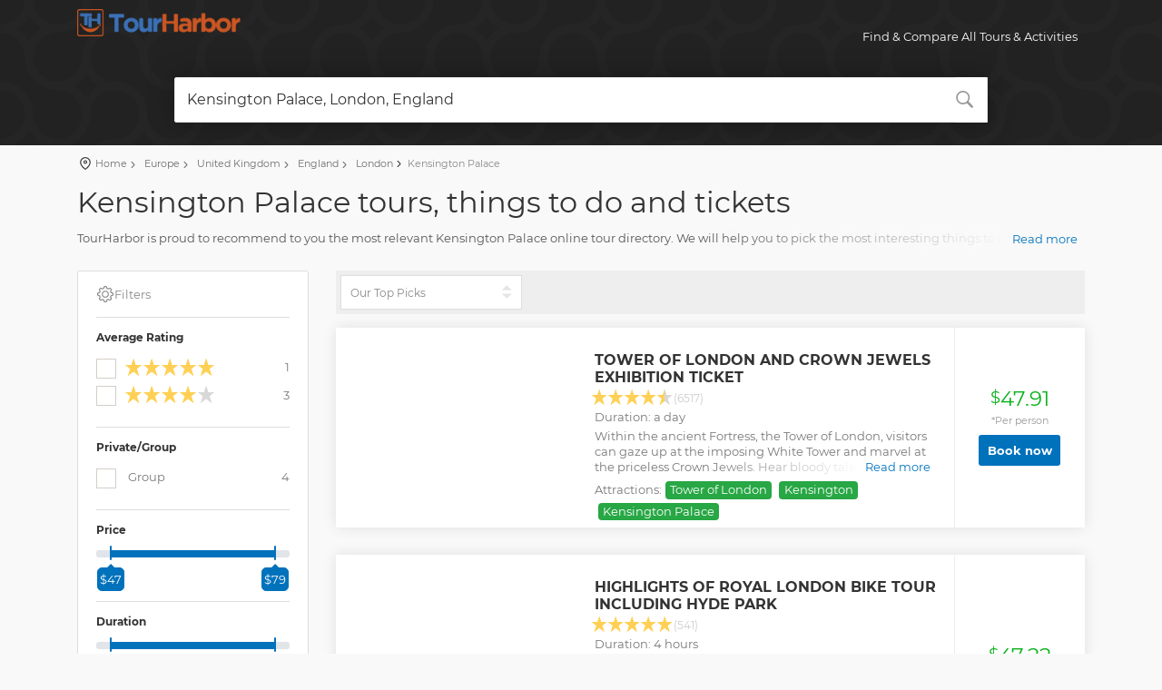

--- FILE ---
content_type: text/html;charset=utf-8
request_url: https://www.tourharbor.com/tours/things-to-do/kensington-palace/
body_size: 17570
content:
<!DOCTYPE html>
<html >
<head><meta charset="utf-8">
<title>Tour catalog of a Kensington Palace day trips. Detailed comparison of excursions, skip-the-line tickets and attractions on TourHarbor.</title>
<meta name="viewport" content="width=device-width, initial-scale=1">
<meta name="description" content="Find your Kensington Palace travel activity on TourHarbor.com. Best deals on the most popular ✓ one day, ✓ private, ✓ group, ✓ family travel activities around Kensington Palace attractions. Book your pleasant tour today.">
<link rel="canonical" href="https://tourharbor.com/tours/things-to-do/kensington-palace/"><link rel="modulepreload" as="script" crossorigin href="/_nuxt/entry.f466a23d.js"><link rel="preload" as="style" href="/_nuxt/entry.e2024892.css"><link rel="modulepreload" as="script" crossorigin href="/_nuxt/swiper-vue.e6c7e708.js"><link rel="preload" as="style" href="/_nuxt/swiper-vue.b5b61d6c.css"><link rel="modulepreload" as="script" crossorigin href="/_nuxt/default.f82dfa14.js"><link rel="modulepreload" as="script" crossorigin href="/_nuxt/nuxt-link.3a8257d0.js"><link rel="modulepreload" as="script" crossorigin href="/_nuxt/Icon.6861c66b.js"><link rel="modulepreload" as="script" crossorigin href="/_nuxt/_plugin-vue_export-helper.1c3fbd03.js"><link rel="modulepreload" as="script" crossorigin href="/_nuxt/Footer.239a70e9.js"><link rel="modulepreload" as="script" crossorigin href="/_nuxt/_filterPath_.d96b1bac.js"><link rel="modulepreload" as="script" crossorigin href="/_nuxt/TourSearchForm.ad2c6776.js"><link rel="modulepreload" as="script" crossorigin href="/_nuxt/mappers.ffbb6927.js"><link rel="modulepreload" as="script" crossorigin href="/_nuxt/index.a226f6e9.js"><link rel="modulepreload" as="script" crossorigin href="/_nuxt/TourSetSlider.5462f0be.js"><link rel="modulepreload" as="script" crossorigin href="/_nuxt/TourSlider.1dfdcac7.js"><link rel="prefetch" as="image" type="image/png" href="/_nuxt/pattern.2da40205.png"><link rel="prefetch" as="image" type="image/png" href="/_nuxt/tape.6e327ad4.png"><link rel="prefetch" as="image" type="image/svg+xml" href="/_nuxt/twitter_icon.90ec5ff7.svg"><link rel="prefetch" as="image" type="image/svg+xml" href="/_nuxt/drag_icon.681f78f4.svg"><link rel="prefetch" as="style" href="/_nuxt/error-component.0f35a465.css"><link rel="prefetch" as="script" crossorigin href="/_nuxt/error-component.e94cc498.js"><link rel="stylesheet" href="/_nuxt/entry.e2024892.css"><link rel="stylesheet" href="/_nuxt/swiper-vue.b5b61d6c.css"><style>#logo_home span a[data-v-aca0f48f]{background-image:url(/assets/images/logo.png)!important;background-size:180px 30px!important;height:30px!important;width:180px}header[data-v-aca0f48f]{position:absolute}</style><style>.icon[data-v-cf1ec82f]{display:inline-block;vertical-align:middle}</style><style>.overlay-spinner[data-v-bc07995f]{left:50%;position:absolute;top:50px;z-index:11}.white-overlay[data-v-bc07995f]{background-color:hsla(0,0%,100%,.75);height:100%;left:-10px;margin:0;position:absolute;top:0;width:calc(100% + 10px);z-index:10}.pagination.top-pagination[data-v-bc07995f]{margin:0;padding-left:20px;vertical-align:middle}[data-v-bc07995f] .pagination .page-item:not(.disabled) .page-link{cursor:pointer}.modal-button[data-v-bc07995f]{background-color:#0072bc;border-radius:3px;color:#fff}.desktop-filter[data-v-bc07995f]{max-width:200px}.tour-set img[data-v-bc07995f]{height:100%;-o-object-fit:cover;object-fit:cover;width:100%}.load-more-btn[data-v-bc07995f]{background-color:#0072bc}</style></head>
<body ><!----><!--teleport anchor--><div id="__nuxt"><!--[--><div><header data-v-aca0f48f><div class="container" data-v-aca0f48f><div class="row" data-v-aca0f48f><div class="col-3" data-v-aca0f48f><div id="logo_home" data-v-aca0f48f><span data-v-aca0f48f><a href="/" class="" title="TourHarbor" data-v-aca0f48f>Best tours and things to do worldwide</a></span></div></div><nav class="col-9" data-v-aca0f48f><a class="cmn-toggle-switch cmn-toggle-switch__htx open_close mt-1" href="javascript:void(0);" data-v-aca0f48f><span data-v-aca0f48f>Menu mobile</span></a><div class="main-menu" data-v-aca0f48f><div id="header_menu" data-v-aca0f48f><img src="[data-uri]" width="170" height="30" alt="TourHarbor - Best tours and things to do worldwide" data-v-aca0f48f></div><a href="#" class="open_close" id="close_in" data-v-aca0f48f><svg xmlns="http://www.w3.org/2000/svg" xmlns:xlink="http://www.w3.org/1999/xlink" aria-hidden="true" role="img" class="icon" data-v-aca0f48f style="" width="1em" height="1em" viewBox="0 0 15 15" data-v-cf1ec82f><path fill="currentColor" fill-rule="evenodd" d="M12.854 2.854a.5.5 0 0 0-.708-.708L7.5 6.793L2.854 2.146a.5.5 0 1 0-.708.708L6.793 7.5l-4.647 4.646a.5.5 0 0 0 .708.708L7.5 8.207l4.646 4.647a.5.5 0 0 0 .708-.708L8.207 7.5z" clip-rule="evenodd"/></svg></a><ul class="d-block d-lg-flex" data-v-aca0f48f><li class="submenu ml-auto d-none d-lg-block" data-v-aca0f48f><a href="javascript:void(0);" class="show-submenu" data-v-aca0f48f>Find &amp; Compare All Tours &amp; Activities</a></li><li class="submenu ml-auto d-lg-none" data-v-aca0f48f><a href="/about" class="show-submenu" data-v-aca0f48f>About Us</a></li></ul></div><ul id="top_tools" data-v-aca0f48f><li data-v-aca0f48f></li></ul></nav></div></div></header><!--[--><main class="main-page-container tours-page" data-v-bc07995f><section class="thin header-container" data-v-bc07995f data-v-e9dfd61b><!----><div class="hero-heading position-relative" data-v-e9dfd61b><!----></div><div id="search_container_2" class="" data-v-e9dfd61b><div id="search_2" data-v-e9dfd61b><div class="tab-content" data-v-e9dfd61b><div class="tab-pane fade active show" id="tours" data-v-e9dfd61b><form data-v-e9dfd61b><div class="row no-gutters custom-search-input-2" data-v-e9dfd61b><div class="col-lg-12" data-v-e9dfd61b><div class="form-group position-relative" data-v-e9dfd61b><div tabindex="-1" class="multiselect top-multiselect p-0" role="combobox" aria-owns="listbox-null" data-v-e9dfd61b><!--[--><div class="multiselect__select"></div><!--]--><!--[--><!--]--><div class="multiselect__tags"><!--[--><div class="multiselect__tags-wrap" style="display:none;"><!--[--><!--]--></div><!--v-if--><!--]--><div class="multiselect__spinner" style="display:none;"></div><input name type="text" autocomplete="off" spellcheck="false" placeholder="Where are you going?" style="width:0;position:absolute;padding:0;" value tabindex="0" class="multiselect__input" aria-controls="listbox-null"><span class="multiselect__single"><!--[-->Kensington Palace, London, England<!--]--></span><!--v-if--></div><div class="multiselect__content-wrapper" tabindex="-1" style="max-height:600px;display:none;"><ul class="multiselect__content" style="display:block;" role="listbox" id="listbox-null"><!--[--><!--]--><!--v-if--><!--[--><!--]--><li style="display:none;"><span class="multiselect__option"><!--[-->No elements found. Consider changing the search query.<!--]--></span></li><li><span class="multiselect__option"><!--[-->Start typing your destination<!--]--></span></li><!--[--><!--]--></ul></div></div><svg xmlns="http://www.w3.org/2000/svg" xmlns:xlink="http://www.w3.org/1999/xlink" aria-hidden="true" role="img" class="icon search-icon" data-v-e9dfd61b style="" width="1em" height="1em" viewBox="0 0 16 16" data-v-cf1ec82f><path fill-rule="evenodd" d="M15.7 13.3l-3.81-3.83A5.93 5.93 0 0 0 13 6c0-3.31-2.69-6-6-6S1 2.69 1 6s2.69 6 6 6c1.3 0 2.48-.41 3.47-1.11l3.83 3.81c.19.2.45.3.7.3c.25 0 .52-.09.7-.3a.996.996 0 0 0 0-1.41v.01zM7 10.7c-2.59 0-4.7-2.11-4.7-4.7c0-2.59 2.11-4.7 4.7-4.7c2.59 0 4.7 2.11 4.7 4.7c0 2.59-2.11 4.7-4.7 4.7z" fill="currentColor"/></svg></div></div></div></form></div></div></div></div></section><div id="position" data-v-bc07995f data-v-f10198e2><div class="container" data-v-f10198e2><ul data-v-f10198e2><li data-v-f10198e2><svg xmlns="http://www.w3.org/2000/svg" xmlns:xlink="http://www.w3.org/1999/xlink" aria-hidden="true" role="img" class="icon pin-icon" data-v-f10198e2 style="" width="1em" height="1em" viewBox="0 0 24 24" data-v-cf1ec82f><path fill="currentColor" d="M12 21.25a.7.7 0 0 1-.41-.13c-.3-.19-7.34-4.92-7.34-10.67a7.75 7.75 0 0 1 15.5 0c0 5.75-7 10.48-7.34 10.67a.7.7 0 0 1-.41.13m0-17a6.23 6.23 0 0 0-6.25 6.2c0 4.21 4.79 8.06 6.25 9.13c1.46-1.07 6.25-4.92 6.25-9.13A6.23 6.23 0 0 0 12 4.25"/><path fill="currentColor" d="M12 12.75A2.75 2.75 0 1 1 14.75 10A2.75 2.75 0 0 1 12 12.75m0-4A1.25 1.25 0 1 0 13.25 10A1.25 1.25 0 0 0 12 8.75"/></svg><a href="/" class="" data-v-f10198e2>Home</a></li><!--[--><li data-v-f10198e2><a href="/tours/europe/" class="" data-v-f10198e2><svg xmlns="http://www.w3.org/2000/svg" xmlns:xlink="http://www.w3.org/1999/xlink" aria-hidden="true" role="img" class="icon arrow-icon" data-v-f10198e2 style="" width="1em" height="1em" viewBox="0 0 24 24" data-v-cf1ec82f><path fill="currentColor" d="m14.475 12l-7.35-7.35q-.375-.375-.363-.888t.388-.887t.888-.375t.887.375l7.675 7.7q.3.3.45.675t.15.75t-.15.75t-.45.675l-7.7 7.7q-.375.375-.875.363T7.15 21.1t-.375-.888t.375-.887z"/></svg> Europe</a></li><li data-v-f10198e2><a href="/tours/united-kingdom/" class="" data-v-f10198e2><svg xmlns="http://www.w3.org/2000/svg" xmlns:xlink="http://www.w3.org/1999/xlink" aria-hidden="true" role="img" class="icon arrow-icon" data-v-f10198e2 style="" width="1em" height="1em" viewBox="0 0 24 24" data-v-cf1ec82f><path fill="currentColor" d="m14.475 12l-7.35-7.35q-.375-.375-.363-.888t.388-.887t.888-.375t.887.375l7.675 7.7q.3.3.45.675t.15.75t-.15.75t-.45.675l-7.7 7.7q-.375.375-.875.363T7.15 21.1t-.375-.888t.375-.887z"/></svg> United Kingdom</a></li><li data-v-f10198e2><a href="/tours/england-country/" class="" data-v-f10198e2><svg xmlns="http://www.w3.org/2000/svg" xmlns:xlink="http://www.w3.org/1999/xlink" aria-hidden="true" role="img" class="icon arrow-icon" data-v-f10198e2 style="" width="1em" height="1em" viewBox="0 0 24 24" data-v-cf1ec82f><path fill="currentColor" d="m14.475 12l-7.35-7.35q-.375-.375-.363-.888t.388-.887t.888-.375t.887.375l7.675 7.7q.3.3.45.675t.15.75t-.15.75t-.45.675l-7.7 7.7q-.375.375-.875.363T7.15 21.1t-.375-.888t.375-.887z"/></svg> England</a></li><li data-v-f10198e2><a href="/tours/london/" class="" data-v-f10198e2><svg xmlns="http://www.w3.org/2000/svg" xmlns:xlink="http://www.w3.org/1999/xlink" aria-hidden="true" role="img" class="icon arrow-icon" data-v-f10198e2 style="" width="1em" height="1em" viewBox="0 0 24 24" data-v-cf1ec82f><path fill="currentColor" d="m14.475 12l-7.35-7.35q-.375-.375-.363-.888t.388-.887t.888-.375t.887.375l7.675 7.7q.3.3.45.675t.15.75t-.15.75t-.45.675l-7.7 7.7q-.375.375-.875.363T7.15 21.1t-.375-.888t.375-.887z"/></svg> London</a></li><!--]--><li data-v-f10198e2><svg xmlns="http://www.w3.org/2000/svg" xmlns:xlink="http://www.w3.org/1999/xlink" aria-hidden="true" role="img" class="icon arrow-icon" data-v-f10198e2 style="" width="1em" height="1em" viewBox="0 0 24 24" data-v-cf1ec82f><path fill="currentColor" d="m14.475 12l-7.35-7.35q-.375-.375-.363-.888t.388-.887t.888-.375t.887.375l7.675 7.7q.3.3.45.675t.15.75t-.15.75t-.45.675l-7.7 7.7q-.375.375-.875.363T7.15 21.1t-.375-.888t.375-.887z"/></svg>Kensington Palace</li></ul></div></div><div class="hero-block container" data-v-bc07995f data-v-2f064242><div data-v-2f064242><h1 class="hero-header mt-1" data-v-2f064242>Kensington Palace tours, things to do and tickets</h1></div><div class="mt-1 position-relative" data-v-2f064242><div class="has-more hero-text" data-v-2f064242>TourHarbor is proud to recommend to you the most relevant Kensington Palace online tour directory. We will help you to pick the most interesting things to do among the diversity of Kensington Palace day trips and many other experiences.<br/>
Your visit will delight each tourist. You'll collect unforgettable memories of multiple pleasing moments of life.</div><button style="" class="read-more-btn" data-v-2f064242>Read more</button></div></div><!----><div class="container py-4" data-v-bc07995f><div class="row" data-v-bc07995f><aside class="col-lg-3 d-none d-lg-block" data-v-bc07995f><div id="filters_col" data-v-bc07995f data-v-e1ab9518><div class="d-flex" id="filters_col_bt" data-v-e1ab9518><svg xmlns="http://www.w3.org/2000/svg" xmlns:xlink="http://www.w3.org/1999/xlink" aria-hidden="true" role="img" class="icon cog-icon rotate-45" data-v-e1ab9518 style="font-size:20px;" width="1em" height="1em" viewBox="0 0 36 36" data-v-cf1ec82f><path fill="currentColor" d="M18.1 11c-3.9 0-7 3.1-7 7s3.1 7 7 7s7-3.1 7-7s-3.1-7-7-7m0 12c-2.8 0-5-2.2-5-5s2.2-5 5-5s5 2.2 5 5s-2.2 5-5 5" class="clr-i-outline clr-i-outline-path-1"/><path fill="currentColor" d="m32.8 14.7l-2.8-.9l-.6-1.5l1.4-2.6c.3-.6.2-1.4-.3-1.9l-2.4-2.4c-.5-.5-1.3-.6-1.9-.3l-2.6 1.4l-1.5-.6l-.9-2.8C21 2.5 20.4 2 19.7 2h-3.4c-.7 0-1.3.5-1.4 1.2L14 6c-.6.1-1.1.3-1.6.6L9.8 5.2c-.6-.3-1.4-.2-1.9.3L5.5 7.9c-.5.5-.6 1.3-.3 1.9l1.3 2.5c-.2.5-.4 1.1-.6 1.6l-2.8.9c-.6.2-1.1.8-1.1 1.5v3.4c0 .7.5 1.3 1.2 1.5l2.8.9l.6 1.5l-1.4 2.6c-.3.6-.2 1.4.3 1.9l2.4 2.4c.5.5 1.3.6 1.9.3l2.6-1.4l1.5.6l.9 2.9c.2.6.8 1.1 1.5 1.1h3.4c.7 0 1.3-.5 1.5-1.1l.9-2.9l1.5-.6l2.6 1.4c.6.3 1.4.2 1.9-.3l2.4-2.4c.5-.5.6-1.3.3-1.9l-1.4-2.6l.6-1.5l2.9-.9c.6-.2 1.1-.8 1.1-1.5v-3.4c0-.7-.5-1.4-1.2-1.6m-.8 4.7l-3.6 1.1l-.1.5l-.9 2.1l-.3.5l1.8 3.3l-2 2l-3.3-1.8l-.5.3q-1.05.6-2.1.9l-.5.1l-1.1 3.6h-2.8l-1.1-3.6l-.5-.1l-2.1-.9l-.5-.3l-3.3 1.8l-2-2l1.8-3.3l-.3-.5Q8 22.05 7.7 21l-.1-.5L4 19.4v-2.8l3.4-1l.2-.5c.2-.8.5-1.5.9-2.2l.3-.5l-1.7-3.3l2-2l3.2 1.8l.5-.3c.7-.4 1.4-.7 2.2-.9l.5-.2L16.6 4h2.8l1.1 3.5l.5.2q1.05.3 2.1.9l.5.3l3.3-1.8l2 2l-1.8 3.3l.3.5q.6 1.05.9 2.1l.1.5l3.6 1.1z" class="clr-i-outline clr-i-outline-path-2"/><path fill="none" d="M0 0h36v36H0z"/></svg>Filters </div><div data-height-collapsible data-collapse-state="expanded" as="div" class="collapse show" id="collapseFilters" data-v-e1ab9518><!--[--><!----><div class="filter_type" data-v-e1ab9518><h6 data-v-e1ab9518>Average Rating</h6><ul data-v-e1ab9518><!--[--><li><label class="w-100"><div class="icheckbox_square-grey" style="position:relative;"><input type="checkbox" value="5" style="position:absolute;opacity:0;"><ins class="iCheck-helper" style="position:absolute;top:0%;left:0%;display:block;width:100%;height:100%;margin:0px;padding:0px;background:rgb(255, 255, 255);border:0px;opacity:0;"></ins></div><span></span><span class="float-right">1</span></label></li><li><label class="w-100"><div class="icheckbox_square-grey" style="position:relative;"><input type="checkbox" value="4" style="position:absolute;opacity:0;"><ins class="iCheck-helper" style="position:absolute;top:0%;left:0%;display:block;width:100%;height:100%;margin:0px;padding:0px;background:rgb(255, 255, 255);border:0px;opacity:0;"></ins></div><span></span><span class="float-right">3</span></label></li><!--]--></ul></div><div class="filter_type" data-v-e1ab9518><h6 data-v-e1ab9518>Private/Group</h6><!--[--><div class="checkbox"><label class="checkbox-label w-100"><div class="icheckbox_square-grey" style="position:relative;" type="checkbox"><input type="checkbox" value="group" style="position:absolute;opacity:0;"><ins class="iCheck-helper" style="position:absolute;top:0%;left:0%;display:block;width:100%;height:100%;margin:0px;padding:0px;background:rgb(255, 255, 255);border:0px;opacity:0;"></ins></div> Group <span class="float-right">4</span></label></div><!--]--></div><div class="filter_type" data-v-e1ab9518><h6 data-v-e1ab9518>Price</h6><div class="custom-slider" data-v-e1ab9518><div class="mb-5"></div></div></div><div class="filter_type" data-v-e1ab9518><h6 data-v-e1ab9518>Duration</h6><div class="custom-slider" data-v-e1ab9518><div class="mb-5"></div></div></div><!----><!--]--></div></div></aside><div class="col-6 d-lg-none" data-v-bc07995f><div class="styled-select-filters" data-v-bc07995f><select value="toppics" data-v-bc07995f><!--[--><option value="toppics" selected>Our Top Picks</option><option value="priceasc">Lowest Price First</option><!--]--></select></div></div><div class="col-6 d-lg-none mb-4" data-v-bc07995f><button type="button" class="btn modal-button w-100" data-v-bc07995f>Filter results</button></div><div class="col-lg-9 position-relative" data-v-bc07995f><span data-v-bc07995f></span><div data-v-bc07995f><div id="tools" class="d-none d-lg-block" data-v-bc07995f><div class="styled-select-filters desktop-filter" data-v-bc07995f><select value="toppics" data-v-bc07995f><!--[--><option value="toppics" selected>Our Top Picks</option><option value="priceasc">Lowest Price First</option><!--]--></select></div></div><!--[--><div class="strip_all_tour_list" data-wow-duration="1.5s" itemscope itemtype="https://schema.org/Product" data-v-bc07995f data-v-f1d6c28a><div class="row" data-v-f1d6c28a><div class="col-lg-4 col-md-4" data-v-f1d6c28a><!----><div class="img_list" data-v-f1d6c28a><div class="carousel-wrapper tour-carousel" temp-link="https://media.tacdn.com/media/attractions-splice-spp-674x446/07/81/be/03.jpg" data-v-f1d6c28a data-v-df5e9c33><span data-v-df5e9c33></span></div></div></div><div class="col-lg-6 col-md-6" data-v-f1d6c28a><div class="tour_list_desc" data-v-f1d6c28a><h3 class="mt-3 mb-1" data-v-f1d6c28a><a href="https://www.tourharbor.com/api/v1/default/c/0cb99b279d579915a4c7e696a5b15a9c123fbddb/" target="_blank" class="desc-link" rel="nofollow" data-v-f1d6c28a><strong itemprop="name" data-v-f1d6c28a>Tower of London and Crown Jewels Exhibition Ticket</strong></a></h3><div class="rating mt-3 mt-md-0 mb-mb-3" data-v-f1d6c28a><span data-v-f1d6c28a></span><small data-v-f1d6c28a>(6517)</small></div><div class="tour-duration mb-1 d-none d-md-block" data-v-f1d6c28a>Duration: a day</div><div class="text-wrapper d-block position-relative tour-desc" length="500" clamp="Read more" less="Show less" data-v-f1d6c28a data-v-5da42f42><div class="text" itemprop="description" data-v-5da42f42>Within the ancient Fortress, the Tower of London, visitors can gaze up at the imposing White Tower and marvel at the priceless Crown Jewels. 

Hear bloody tales of the Tower told by the Yeoman Warders; stand where famous heads rolled and discover where prisoners and exotic animals including a polar bear were kept. Tours start every 30 minutes from the Middle Tower and are included in admission. 

Visit the Royal Armouries Line of Kings display, the world's longest running museum exhibit, in the iconic White Tower. 
Complete your visit on the Tower Wharf overlooking the river Thames, Tower Bridge and Europe's tallest skyscraper, The Shard. 

</div><button style="" class="read-more-btn" data-v-5da42f42>Read more</button><button class="show-less-btn p-0 my-1" data-v-5da42f42>Show less</button></div><div class="attractions mt-2 d-none d-md-block" data-v-f1d6c28a><span data-v-f1d6c28a>Attractions:</span><!--[--><a href="/tours/things-to-do/tower-of-london/" class="badge badge-success mx-1 mb-1" data-v-f1d6c28a>Tower of London</a><a href="/tours/things-to-do/kensington/" class="badge badge-success mx-1 mb-1" data-v-f1d6c28a>Kensington</a><a aria-current="page" href="/tours/things-to-do/kensington-palace/" class="router-link-active router-link-exact-active badge badge-success mx-1 mb-1" data-v-f1d6c28a>Kensington Palace</a><!--]--></div></div></div><div class="col-lg-2 col-md-2" data-v-f1d6c28a><div class="price_list h-100" data-v-f1d6c28a><div itemprop="offers" itemscope itemtype="https://schema.org/Offer" data-v-f1d6c28a><sup itemprop="priceCurrency" content="USD" data-v-f1d6c28a>$</sup><span itemprop="price" content="47.91" data-v-f1d6c28a>47.91</span><small class="mt-2" data-v-f1d6c28a>*Per person</small><p data-v-f1d6c28a><a href="https://www.tourharbor.com/api/v1/default/c/0cb99b279d579915a4c7e696a5b15a9c123fbddb/" class="btn_1 px-md-1" target="_blank" data-v-f1d6c28a> Book now </a></p></div></div></div></div></div><div class="strip_all_tour_list" data-wow-duration="1.5s" itemscope itemtype="https://schema.org/Product" data-v-bc07995f data-v-f1d6c28a><div class="row" data-v-f1d6c28a><div class="col-lg-4 col-md-4" data-v-f1d6c28a><!----><div class="img_list" data-v-f1d6c28a><div class="carousel-wrapper tour-carousel" temp-link="https://media.tacdn.com/media/attractions-splice-spp-720x480/07/38/bd/3f.jpg" data-v-f1d6c28a data-v-df5e9c33><span data-v-df5e9c33></span></div></div></div><div class="col-lg-6 col-md-6" data-v-f1d6c28a><div class="tour_list_desc" data-v-f1d6c28a><h3 class="mt-3 mb-1" data-v-f1d6c28a><a href="https://www.tourharbor.com/api/v1/default/c/662042d67fa1c0b230dfffd200510e59ff3aac58/" target="_blank" class="desc-link" rel="nofollow" data-v-f1d6c28a><strong itemprop="name" data-v-f1d6c28a>Highlights of Royal London Bike Tour including Hyde Park</strong></a></h3><div class="rating mt-3 mt-md-0 mb-mb-3" data-v-f1d6c28a><span data-v-f1d6c28a></span><small data-v-f1d6c28a>(541)</small></div><div class="tour-duration mb-1 d-none d-md-block" data-v-f1d6c28a>Duration: 4 hours</div><div class="text-wrapper d-block position-relative tour-desc" length="500" clamp="Read more" less="Show less" data-v-f1d6c28a data-v-5da42f42><div class="text" itemprop="description" data-v-5da42f42>Take the London Royal Parks Bike Tour and visit London's royal palaces, beautiful park's and the city's most spectacular landmarks by bicycle! This half-day bike tour is a fun, educational and active way to tour London and the beautiful Hyde Park, Green Park, and St. James's Park.

Enjoy cycling around London's Hyde Park and see the famous sights of the Houses of Parliament, Big Ben, Trafalgar Square, and Westminster Abbey as well as the royal landmarks of Buckingham Palace, Prince Albert's Memorial.

Tours are taken on state of the art California 'beach cruiser' bicycles that are named after famous British personalities. Will you choose Winston Churchill, William Wallace or even David Beckham?!</div><button style="" class="read-more-btn" data-v-5da42f42>Read more</button><button class="show-less-btn p-0 my-1" data-v-5da42f42>Show less</button></div><div class="attractions mt-2 d-none d-md-block" data-v-f1d6c28a><span data-v-f1d6c28a>Attractions:</span><!--[--><a href="/tours/things-to-do/houses-of-parliament/" class="badge badge-success mx-1 mb-1" data-v-f1d6c28a>Houses of Parliament</a><a href="/tours/things-to-do/westminster-abbey/" class="badge badge-success mx-1 mb-1" data-v-f1d6c28a>Westminster Abbey</a><a href="/tours/things-to-do/buckingham-palace/" class="badge badge-success mx-1 mb-1" data-v-f1d6c28a>Buckingham Palace</a><a href="/tours/things-to-do/big-ben/" class="badge badge-success mx-1 mb-1" data-v-f1d6c28a>Big Ben</a><a href="/tours/things-to-do/westminster/" class="badge badge-success mx-1 mb-1" data-v-f1d6c28a>Westminster</a><a href="/tours/things-to-do/trafalgar-square/" class="badge badge-success mx-1 mb-1" data-v-f1d6c28a>Trafalgar Square</a><a href="/tours/things-to-do/kensington/" class="badge badge-success mx-1 mb-1" data-v-f1d6c28a>Kensington</a><a aria-current="page" href="/tours/things-to-do/kensington-palace/" class="router-link-active router-link-exact-active badge badge-success mx-1 mb-1" data-v-f1d6c28a>Kensington Palace</a><a href="/tours/things-to-do/st-jamess-park/" class="badge badge-success mx-1 mb-1" data-v-f1d6c28a>St. James&#39;s Park</a><a href="/tours/things-to-do/hyde-park/" class="badge badge-success mx-1 mb-1" data-v-f1d6c28a>Hyde Park</a><a href="/tours/things-to-do/kensington-gardens/" class="badge badge-success mx-1 mb-1" data-v-f1d6c28a>Kensington Gardens</a><a href="/tours/things-to-do/green-park/" class="badge badge-success mx-1 mb-1" data-v-f1d6c28a>Green Park</a><!--]--></div></div></div><div class="col-lg-2 col-md-2" data-v-f1d6c28a><div class="price_list h-100" data-v-f1d6c28a><div itemprop="offers" itemscope itemtype="https://schema.org/Offer" data-v-f1d6c28a><sup itemprop="priceCurrency" content="USD" data-v-f1d6c28a>$</sup><span itemprop="price" content="47.22" data-v-f1d6c28a>47.22</span><small class="mt-2" data-v-f1d6c28a>*Per person</small><p data-v-f1d6c28a><a href="https://www.tourharbor.com/api/v1/default/c/662042d67fa1c0b230dfffd200510e59ff3aac58/" class="btn_1 px-md-1" target="_blank" data-v-f1d6c28a> Book now </a></p></div></div></div></div></div><div class="strip_all_tour_list" data-wow-duration="1.5s" itemscope itemtype="https://schema.org/Product" data-v-bc07995f data-v-f1d6c28a><div class="row" data-v-f1d6c28a><div class="col-lg-4 col-md-4" data-v-f1d6c28a><!----><div class="img_list" data-v-f1d6c28a><div class="carousel-wrapper tour-carousel" temp-link="https://media.tacdn.com/media/attractions-splice-spp-720x480/0b/74/48/fd.jpg" data-v-f1d6c28a data-v-df5e9c33><span data-v-df5e9c33></span></div></div></div><div class="col-lg-6 col-md-6" data-v-f1d6c28a><div class="tour_list_desc" data-v-f1d6c28a><h3 class="mt-3 mb-1" data-v-f1d6c28a><a href="https://www.tourharbor.com/api/v1/default/c/d3c29f01171a95321a65fab41eaf8e26c0b10c22/" target="_blank" class="desc-link" rel="nofollow" data-v-f1d6c28a><strong itemprop="name" data-v-f1d6c28a>Royal London Guided Tour with Changing of the Guard</strong></a></h3><div class="rating mt-3 mt-md-0 mb-mb-3" data-v-f1d6c28a><span data-v-f1d6c28a></span><small data-v-f1d6c28a>(175)</small></div><div class="tour-duration mb-1 d-none d-md-block" data-v-f1d6c28a>Duration: 4 hours</div><div class="text-wrapper d-block position-relative tour-desc" length="500" clamp="Read more" less="Show less" data-v-f1d6c28a data-v-5da42f42><div class="text" itemprop="description" data-v-5da42f42>This Royal Tour of London takes in many of the royal highlights of London, including Westminster Abbey where Prince William and Kate Middleton, where married on April 29, 2011. Finally, you will experience the famous Changing of the Guard ceremony outside Buckingham Palace, then spend the afternoon exploring London at your leisure. </div><button style="" class="read-more-btn" data-v-5da42f42>Read more</button><button class="show-less-btn p-0 my-1" data-v-5da42f42>Show less</button></div><div class="attractions mt-2 d-none d-md-block" data-v-f1d6c28a><span data-v-f1d6c28a>Attractions:</span><!--[--><a href="/tours/things-to-do/westminster-abbey/" class="badge badge-success mx-1 mb-1" data-v-f1d6c28a>Westminster Abbey</a><a href="/tours/things-to-do/buckingham-palace/" class="badge badge-success mx-1 mb-1" data-v-f1d6c28a>Buckingham Palace</a><a href="/tours/things-to-do/westminster/" class="badge badge-success mx-1 mb-1" data-v-f1d6c28a>Westminster</a><a href="/tours/things-to-do/kensington/" class="badge badge-success mx-1 mb-1" data-v-f1d6c28a>Kensington</a><a aria-current="page" href="/tours/things-to-do/kensington-palace/" class="router-link-active router-link-exact-active badge badge-success mx-1 mb-1" data-v-f1d6c28a>Kensington Palace</a><a href="/tours/things-to-do/changing-of-the-guard/" class="badge badge-success mx-1 mb-1" data-v-f1d6c28a>Changing of the Guard</a><!--]--></div></div></div><div class="col-lg-2 col-md-2" data-v-f1d6c28a><div class="price_list h-100" data-v-f1d6c28a><div itemprop="offers" itemscope itemtype="https://schema.org/Offer" data-v-f1d6c28a><sup itemprop="priceCurrency" content="USD" data-v-f1d6c28a>$</sup><span itemprop="price" content="66.92" data-v-f1d6c28a>66.92</span><small class="mt-2" data-v-f1d6c28a>*Per person</small><p data-v-f1d6c28a><a href="https://www.tourharbor.com/api/v1/default/c/d3c29f01171a95321a65fab41eaf8e26c0b10c22/" class="btn_1 px-md-1" target="_blank" data-v-f1d6c28a> Book now </a></p></div></div></div></div></div><div class="strip_all_tour_list" data-wow-duration="1.5s" itemscope itemtype="https://schema.org/Product" data-v-bc07995f data-v-f1d6c28a><div class="row" data-v-f1d6c28a><div class="col-lg-4 col-md-4" data-v-f1d6c28a><!----><div class="img_list" data-v-f1d6c28a><div class="carousel-wrapper tour-carousel" temp-link="https://media.tacdn.com/media/attractions-splice-spp-720x480/0b/74/57/99.jpg" data-v-f1d6c28a data-v-df5e9c33><span data-v-df5e9c33></span></div></div></div><div class="col-lg-6 col-md-6" data-v-f1d6c28a><div class="tour_list_desc" data-v-f1d6c28a><h3 class="mt-3 mb-1" data-v-f1d6c28a><a href="https://www.tourharbor.com/api/v1/default/c/41caa76bb08ef2bd7aa7df1f7c04ef604db56f76/" target="_blank" class="desc-link" rel="nofollow" data-v-f1d6c28a><strong itemprop="name" data-v-f1d6c28a>Royal London Guided Sightseeing Tour and Thames River Cruise</strong></a></h3><div class="rating mt-3 mt-md-0 mb-mb-3" data-v-f1d6c28a><span data-v-f1d6c28a></span><small data-v-f1d6c28a>(31)</small></div><div class="tour-duration mb-1 d-none d-md-block" data-v-f1d6c28a>Duration: 11 hours</div><div class="text-wrapper d-block position-relative tour-desc" length="500" clamp="Read more" less="Show less" data-v-f1d6c28a data-v-5da42f42><div class="text" itemprop="description" data-v-5da42f42>This fantastic half-day tour provides the perfect introduction to London's major landmarks. See the best bits of London in only half a day and learn all about London's history with your Expert Tour Guide. Plus, watch the Changing of the Guards at Buckingham Palace, an event steeped in tradition and ceremony. Enjoy a River Cruise after your guided tour and see the sights of London from a different angle.</div><button style="" class="read-more-btn" data-v-5da42f42>Read more</button><button class="show-less-btn p-0 my-1" data-v-5da42f42>Show less</button></div><div class="attractions mt-2 d-none d-md-block" data-v-f1d6c28a><span data-v-f1d6c28a>Attractions:</span><!--[--><a href="/tours/things-to-do/tower-of-london/" class="badge badge-success mx-1 mb-1" data-v-f1d6c28a>Tower of London</a><a href="/tours/things-to-do/buckingham-palace/" class="badge badge-success mx-1 mb-1" data-v-f1d6c28a>Buckingham Palace</a><a href="/tours/things-to-do/big-ben/" class="badge badge-success mx-1 mb-1" data-v-f1d6c28a>Big Ben</a><a href="/tours/things-to-do/westminster/" class="badge badge-success mx-1 mb-1" data-v-f1d6c28a>Westminster</a><a href="/tours/things-to-do/kensington/" class="badge badge-success mx-1 mb-1" data-v-f1d6c28a>Kensington</a><a aria-current="page" href="/tours/things-to-do/kensington-palace/" class="router-link-active router-link-exact-active badge badge-success mx-1 mb-1" data-v-f1d6c28a>Kensington Palace</a><a href="/tours/things-to-do/thames-river/" class="badge badge-success mx-1 mb-1" data-v-f1d6c28a>Thames River</a><a href="/tours/things-to-do/changing-of-the-guard/" class="badge badge-success mx-1 mb-1" data-v-f1d6c28a>Changing of the Guard</a><!--]--></div></div></div><div class="col-lg-2 col-md-2" data-v-f1d6c28a><div class="price_list h-100" data-v-f1d6c28a><div itemprop="offers" itemscope itemtype="https://schema.org/Offer" data-v-f1d6c28a><sup itemprop="priceCurrency" content="USD" data-v-f1d6c28a>$</sup><span itemprop="price" content="78.96" data-v-f1d6c28a>78.96</span><small class="mt-2" data-v-f1d6c28a>*Per person</small><p data-v-f1d6c28a><a href="https://www.tourharbor.com/api/v1/default/c/41caa76bb08ef2bd7aa7df1f7c04ef604db56f76/" class="btn_1 px-md-1" target="_blank" data-v-f1d6c28a> Book now </a></p></div></div></div></div></div><!--]--></div><!----><ul class="pagination justify-content-center" data-v-bc07995f><!----><li class="page-item disabled"><a class="page-link" tabindex="-1">« Previous</a></li><!--[--><li class="page-item active"><a class="page-link" tabindex="0">1</a></li><!--]--><li class="page-item disabled"><a class="page-link" tabindex="-1">» Next</a></li><!----></ul><!----></div></div></div><!--teleport start--><!--teleport end--></main><!--]--><footer class="revealed" data-v-db76fec6><div class="container" data-v-db76fec6><div class="row" data-v-db76fec6><div class="col-md-4" data-v-db76fec6><h3 data-v-db76fec6>Need help?</h3><a href="mailto:admin@tourharbor.com" id="email_footer" data-v-db76fec6><svg xmlns="http://www.w3.org/2000/svg" xmlns:xlink="http://www.w3.org/1999/xlink" aria-hidden="true" role="img" class="icon" data-v-db76fec6 style="" width="1em" height="1em" viewBox="0 0 24 24" data-v-cf1ec82f><path fill="currentColor" d="m16.484 11.976l6.151-5.344v10.627zm-7.926.905l2.16 1.875c.339.288.781.462 1.264.462h.017h-.001h.014c.484 0 .926-.175 1.269-.465l-.003.002l2.16-1.875l6.566 5.639H1.995zM1.986 5.365h20.03l-9.621 8.356a.6.6 0 0 1-.38.132h-.014h.001h-.014a.6.6 0 0 1-.381-.133l.001.001zm-.621 1.266l6.15 5.344l-6.15 5.28zm21.6-2.441c-.24-.12-.522-.19-.821-.19H1.859a1.9 1.9 0 0 0-.835.197l.011-.005A1.86 1.86 0 0 0 0 5.855v12.172a1.86 1.86 0 0 0 1.858 1.858h20.283a1.86 1.86 0 0 0 1.858-1.858V5.855c0-.727-.419-1.357-1.029-1.66l-.011-.005z"/></svg> admin@tourharbor.com</a></div><div class="col-md-3" data-v-db76fec6><h3 data-v-db76fec6>About</h3><ul data-v-db76fec6><li data-v-db76fec6><a href="/about" class="" data-v-db76fec6>About us</a></li><li data-v-db76fec6><a href="/privacy-policy" class="" data-v-db76fec6>Privacy policy</a></li><li data-v-db76fec6><a href="/cookies-policy" class="" data-v-db76fec6>Cookies policy</a></li><li data-v-db76fec6><a href="/terms" class="" data-v-db76fec6>Terms</a></li></ul></div><div class="col-md-3" data-v-db76fec6><h3 data-v-db76fec6>Discover</h3><ul data-v-db76fec6><li data-v-db76fec6><a href="/blog" data-v-db76fec6>Our blog</a></li><li data-v-db76fec6><a href="/contact" class="" data-v-db76fec6>Contact Us</a></li></ul></div><div class="col-md-2" data-v-db76fec6></div></div><div class="row" data-v-db76fec6><div class="col-md-12" data-v-db76fec6><div id="social_footer" data-v-db76fec6><ul data-v-db76fec6><li data-v-db76fec6><a href="https://www.facebook.com/tourharbor/" data-v-db76fec6><svg xmlns="http://www.w3.org/2000/svg" xmlns:xlink="http://www.w3.org/1999/xlink" aria-hidden="true" role="img" class="icon" data-v-db76fec6 style="" width="1em" height="1em" viewBox="0 0 12 24" data-v-cf1ec82f><path fill="currentColor" d="M12.462.173v3.808h-2.265a2.11 2.11 0 0 0-1.675.521l.002-.002a2.37 2.37 0 0 0-.432 1.566v-.008v2.726h4.229l-.56 4.27H8.098V24H3.681V13.053H.001V8.784h3.68V5.639a5.56 5.56 0 0 1 1.502-4.162l-.003.003A5.42 5.42 0 0 1 9.185.002h-.013a24 24 0 0 1 3.406.185l-.117-.012z"/></svg></a></li><li data-v-db76fec6><a href="https://twitter.com/tourharbor" data-v-db76fec6><svg xmlns="http://www.w3.org/2000/svg" xmlns:xlink="http://www.w3.org/1999/xlink" aria-hidden="true" role="img" class="icon" data-v-db76fec6 style="" width="1em" height="1em" viewBox="0 0 30 24" data-v-cf1ec82f><path fill="currentColor" d="M29.55 2.85a12.8 12.8 0 0 1-3.004 3.106l-.036.025q.018.262.018.787a17.2 17.2 0 0 1-.745 4.987l.032-.122a17.6 17.6 0 0 1-2.206 4.724l.04-.065a18.5 18.5 0 0 1-3.435 3.927l-.024.02a15.3 15.3 0 0 1-4.73 2.704l-.108.033c-1.765.648-3.803 1.022-5.928 1.022H9.29h.007h-.127c-3.41 0-6.584-1.015-9.234-2.76l.063.039c.419.048.904.075 1.396.075h.07h-.004l.126.001c2.807 0 5.386-.975 7.417-2.606l-.023.018a6.07 6.07 0 0 1-5.65-4.157l-.012-.043c.342.057.738.091 1.141.094h.003a6.3 6.3 0 0 0 1.637-.216l-.044.01a5.98 5.98 0 0 1-3.47-2.08l-.008-.011a5.82 5.82 0 0 1-1.379-3.773l.001-.084v.004v-.075a5.9 5.9 0 0 0 2.727.768h.011a6.1 6.1 0 0 1-1.953-2.129l-.016-.031a6 6 0 0 1-.731-2.889c0-1.126.306-2.18.84-3.084l-.015.028a17.3 17.3 0 0 0 5.425 4.427l.095.045c2.022 1.067 4.402 1.743 6.927 1.864l.038.001a6.6 6.6 0 0 1-.149-1.382v-.001a6.062 6.062 0 0 1 10.477-4.147l.003.003A11.9 11.9 0 0 0 28.772.415l-.053.03a5.9 5.9 0 0 1-2.635 3.323l-.028.015a12 12 0 0 0 3.569-.967l-.077.031z"/></svg></a></li><li data-v-db76fec6><a href="https://www.linkedin.com/company/tourharbor/" data-v-db76fec6><svg xmlns="http://www.w3.org/2000/svg" xmlns:xlink="http://www.w3.org/1999/xlink" aria-hidden="true" role="img" class="icon" data-v-db76fec6 style="" width="1em" height="1em" viewBox="0 0 25 24" data-v-cf1ec82f><path fill="currentColor" d="M5.706 7.798V24H.311V7.798zm.343-5.002l.002.098c0 .749-.318 1.423-.826 1.895l-.002.001A3.07 3.07 0 0 1 3 5.59h.007h-.033a2.95 2.95 0 0 1-2.162-.801l.001.001a2.67 2.67 0 0 1-.815-1.998v.004l-.001-.069c0-.762.324-1.448.841-1.929L.84.797A3.07 3.07 0 0 1 3.045.001h-.006a2.98 2.98 0 0 1 2.177.795L5.214.794a2.72 2.72 0 0 1 .835 1.964V2.8v-.002zm19.062 11.92V24h-5.378v-8.665a4.7 4.7 0 0 0-.675-2.71l.012.021a2.33 2.33 0 0 0-2.076-.972h.008a2.63 2.63 0 0 0-1.73.568l.006-.004a3.5 3.5 0 0 0-1.032 1.375l-.008.023a3.9 3.9 0 0 0-.179 1.331v-.007v9.042H8.681q.033-6.523.033-10.578t-.016-4.839L8.682 7.8h5.378v2.354h-.033c.214-.345.435-.644.678-.924l-.008.009q.421-.463.908-.838l.016-.012a4.2 4.2 0 0 1 1.392-.704l.03-.007a6.4 6.4 0 0 1 1.797-.254h.079h-.004a5.8 5.8 0 0 1 4.493 1.851l.003.004q1.702 1.856 1.702 5.436z"/></svg></a></li></ul><p data-v-db76fec6>© TourHarbor 2018</p></div></div></div></div></footer></div><!--]--></div><script>window.__NUXT__=(function(a,b,c,d,e,f,g,h,i,j,k,l,m,n,o,p,q,r,s,t,u,v,w,x,y,z,A,B,C,D,E,F,G,H,I,J,K,L,M,N,O,P,Q,R,S,T,U,V,W,X,Y,Z,_,$,aa,ab,ac,ad,ae){return {data:{toursData:{sight:{id:m,location_id:i,name:n,description:D,main_img:"04\u002Fkensington-palace.jpg",icon_32:b,hits_count:a,slug:o,lat:51.49689,lng:-.235169,min_zoom:b,rating:3.5,ta_location_id:187550,ta_num_reviews:4760,ta_photo_original:"https:\u002F\u002Fmedia-cdn.tripadvisor.com\u002Fmedia\u002Fphoto-o\u002F04\u002F00\u002F11\u002Fe9\u002Fkensington-palace.jpg",ta_raw_ranking:3.6212301254272,ta_description:D,ta_web_url:"https:\u002F\u002Fwww.tripadvisor.com\u002FAttraction_Review-g186338-d187550-Reviews-Kensington_Palace-London_England.html",ta_nearest_metro_station:b,ta_phone:"+44 20 3166 6000",ta_website:"http:\u002F\u002Fwww.hrp.org.uk\u002Fkensington-palace",ta_address_street1:b,ta_address_street2:E,ta_address:"Kensington Gardens, London W8 4PX England",ta_wikipedia_info_url:b,ta_fee:b,alternate_name:b,seo_title:"Tour catalog of a Kensington Palace day trips. Detailed comparison of excursions, skip-the-line tickets and attractions on TourHarbor.",seo_description:"Find your Kensington Palace travel activity on TourHarbor.com. Best deals on the most popular ✓ one day, ✓ private, ✓ group, ✓ family travel activities around Kensington Palace attractions. Book your pleasant tour today.",seo_header:b,seo_text:"TourHarbor is proud to recommend to you the most relevant Kensington Palace online tour directory. We will help you to pick the most interesting things to do among the diversity of Kensington Palace day trips and many other experiences.\u003Cbr\u002F\u003E\nYour visit will delight each tourist. You'll collect unforgettable memories of multiple pleasing moments of life.",tour_count:f,ta_subcategory:b,matching_names:b,category:b,location:{id:i,country_id:28,tree:149878,lft:p,rgt:q,depth:f,name:h,description:F,main_img:G,icon_32:G,parent_id:150144,hits_count:a,slug:H,lat:51.50853,lng:-.12574,radius:b,enabled:d,min_zoom:b,route:"united-kingdom\u002Funited-kingdom\u002Flondon",name_utf:h,population:7556900,ta_id:186338,ta_location_string:"London, England",rating:4.6,review_count:675,seo_title:"List of things to do in London. 🌏 The whole world on Tourharbor",seo_description:"What to do in London? Learn how to spend your time in one of the richest cities in the world. What to see in London, if you have only couple hours or days? A complete list of London tours with 📝descriptions, 📢real reviews and 💲prices.",seo_header:"Best things to do in London. Choose your perfect tour to London!",seo_text:"\u003Cp\u003EWhat can you see in London if you only have a few hours or days? We offer the most comprehensive guide with 100+ real tours of the capital of Great Britain and the best day trips around London. Learn about things to do in London (England). Read the real reviews of the tourists. Top things to do in London include mysterious adventures of Harry Potter, excursions to Warner Brothers Studio, bus tours around the city, and gastro tours.\u003C\u002Fp\u003E\r\n\r\n\u003Cp\u003EWe offer the best selection of things to see in London. Enjoy your time with family, or by yourself at one of the most ancient and at the same time modern cities in the world.\u003C\u002Fp\u003E\r\n",tour_count:2707,ignore_rating:a,location_type:"CITY",sight_id:b,child_tour_count:a,leaf_node:d,sight_count:a,post_count:a}},tours:[{description:"Within the ancient Fortress, the Tower of London, visitors can gaze up at the imposing White Tower and marvel at the priceless Crown Jewels. \n\nHear bloody tales of the Tower told by the Yeoman Warders; stand where famous heads rolled and discover where prisoners and exotic animals including a polar bear were kept. Tours start every 30 minutes from the Middle Tower and are included in admission. \n\nVisit the Royal Armouries Line of Kings display, the world's longest running museum exhibit, in the iconic White Tower. \nComplete your visit on the Tower Wharf overlooking the river Thames, Tower Bridge and Europe's tallest skyscraper, The Shard. \n\n",categories:[],"@version":d,min_persons:d,tour_code:"3251TOW",rounded_rating:f,disabled:a,max_persons:u,destinations:[],sights:[{sight_id:I,sight_slug:J,name:K},{sight_id:r,sight_slug:s,name:t},{sight_id:m,sight_slug:o,name:n}],avg_rating:4.41,private:a,popularity:18.9690103,toursets:[],duration_from:L,url:"https:\u002F\u002Fwww.viator.com\u002Ftours\u002FLondon\u002FTower-of-London-Entrance-Ticket-Including-Crown-Jewels-and-Beefeater-Tour\u002Fd737-3251TOW?pid=P00052361&mcid=42383",num_of_ratings:6517,duration_to:b,hash:"0cb99b279d579915a4c7e696a5b15a9c123fbddb",rpm:a,task_id:"1-3251TOW",rpc:a,partner_tour_id:263,name:M,locations:[{rgt:q,name:h,lft:p,id:i}],"@timestamp":"2026-01-17T04:30:37.543Z",partner_id:d,duration_text:"1 day",photo_url_1:N,id:13845,price:47.91,photos:[{photo_url:N,sort_order:a,photo_type:e,caption:M}]},{description:"Take the London Royal Parks Bike Tour and visit London's royal palaces, beautiful park's and the city's most spectacular landmarks by bicycle! This half-day bike tour is a fun, educational and active way to tour London and the beautiful Hyde Park, Green Park, and St. James's Park.\n\nEnjoy cycling around London's Hyde Park and see the famous sights of the Houses of Parliament, Big Ben, Trafalgar Square, and Westminster Abbey as well as the royal landmarks of Buckingham Palace, Prince Albert's Memorial.\n\nTours are taken on state of the art California 'beach cruiser' bicycles that are named after famous British personalities. Will you choose Winston Churchill, William Wallace or even David Beckham?!",categories:[],"@version":d,min_persons:d,tour_code:"5098LONBIKES",rounded_rating:v,disabled:a,max_persons:w,destinations:[],sights:[{sight_id:23165,sight_slug:"houses-of-parliament",name:"Houses of Parliament"},{sight_id:O,sight_slug:P,name:Q},{sight_id:x,sight_slug:y,name:z},{sight_id:R,sight_slug:S,name:T},{sight_id:A,sight_slug:B,name:C},{sight_id:23230,sight_slug:"trafalgar-square",name:"Trafalgar Square"},{sight_id:r,sight_slug:s,name:t},{sight_id:m,sight_slug:o,name:n},{sight_id:23643,sight_slug:"st-jamess-park",name:"St. James's Park"},{sight_id:23644,sight_slug:"hyde-park",name:"Hyde Park"},{sight_id:23648,sight_slug:"kensington-gardens",name:E},{sight_id:23660,sight_slug:"green-park",name:"Green Park"}],avg_rating:4.79,private:a,popularity:1.7103742,toursets:[],duration_from:240,url:"https:\u002F\u002Fwww.viator.com\u002Ftours\u002FLondon\u002FLondon-Royal-Parks-Bike-Tour-including-Hyde-Park\u002Fd737-5098LONBIKES?pid=P00052361&mcid=42383",num_of_ratings:541,duration_to:b,hash:"662042d67fa1c0b230dfffd200510e59ff3aac58",rpm:a,task_id:"1-5098LONBIKES",rpc:a,partner_tour_id:2893,name:j,locations:[{rgt:q,name:h,lft:p,id:i}],"@timestamp":"2026-01-17T04:36:57.583Z",partner_id:d,duration_text:"4 hours",photo_url_1:U,id:14931,price:47.22,photos:[{photo_url:U,sort_order:a,photo_type:e,caption:j},{photo_url:"https:\u002F\u002Fmedia.tacdn.com\u002Fmedia\u002Fattractions-splice-spp-720x480\u002F07\u002F3c\u002Fb0\u002F09.jpg",sort_order:a,photo_type:e,caption:j},{photo_url:"https:\u002F\u002Fmedia.tacdn.com\u002Fmedia\u002Fattractions-splice-spp-720x480\u002F07\u002Fbe\u002F6f\u002Fd9.jpg",sort_order:a,photo_type:e,caption:j},{photo_url:"https:\u002F\u002Fmedia.tacdn.com\u002Fmedia\u002Fattractions-splice-spp-720x480\u002F07\u002Fbe\u002F6f\u002Fe0.jpg",sort_order:a,photo_type:e,caption:j},{photo_url:"https:\u002F\u002Fmedia.tacdn.com\u002Fmedia\u002Fattractions-splice-spp-720x480\u002F07\u002F3c\u002Fb0\u002F0a.jpg",sort_order:a,photo_type:e,caption:j}]},{description:"This Royal Tour of London takes in many of the royal highlights of London, including Westminster Abbey where Prince William and Kate Middleton, where married on April 29, 2011. Finally, you will experience the famous Changing of the Guard ceremony outside Buckingham Palace, then spend the afternoon exploring London at your leisure. ",categories:[],"@version":d,min_persons:d,tour_code:"3858EE001",rounded_rating:f,disabled:a,max_persons:w,destinations:[],sights:[{sight_id:O,sight_slug:P,name:Q},{sight_id:x,sight_slug:y,name:z},{sight_id:A,sight_slug:B,name:C},{sight_id:r,sight_slug:s,name:t},{sight_id:m,sight_slug:o,name:n},{sight_id:V,sight_slug:W,name:X}],avg_rating:3.55,private:a,popularity:.4100386,toursets:[],duration_from:Y,url:"https:\u002F\u002Fwww.viator.com\u002Ftours\u002FLondon\u002FRoyal-London-Sightseeing-Tour-with-Changing-of-the-Guard-Ceremony\u002Fd737-3858EE001?pid=P00052361&mcid=42383",num_of_ratings:175,duration_to:b,hash:"d3c29f01171a95321a65fab41eaf8e26c0b10c22",rpm:a,task_id:"1-3858EE001",rpc:a,partner_tour_id:154,name:k,locations:[{rgt:q,name:h,lft:p,id:i}],"@timestamp":"2026-01-17T04:33:56.751Z",partner_id:d,duration_text:"3 hours 30 minutes",photo_url_1:Z,id:13837,price:66.92,photos:[{photo_url:Z,sort_order:a,photo_type:e,caption:k},{photo_url:_,sort_order:a,photo_type:e,caption:k},{photo_url:"https:\u002F\u002Fmedia.tacdn.com\u002Fmedia\u002Fattractions-splice-spp-720x480\u002F0b\u002F24\u002F11\u002Fc6.jpg",sort_order:a,photo_type:e,caption:k},{photo_url:"https:\u002F\u002Fmedia.tacdn.com\u002Fmedia\u002Fattractions-splice-spp-720x480\u002F0b\u002F6f\u002Fe4\u002Fb3.jpg",sort_order:a,photo_type:e,caption:k},{photo_url:"https:\u002F\u002Fmedia.tacdn.com\u002Fmedia\u002Fattractions-splice-spp-720x480\u002F07\u002F0b\u002Fdb\u002F00.jpg",sort_order:a,photo_type:e,caption:k}]},{description:"This fantastic half-day tour provides the perfect introduction to London's major landmarks. See the best bits of London in only half a day and learn all about London's history with your Expert Tour Guide. Plus, watch the Changing of the Guards at Buckingham Palace, an event steeped in tradition and ceremony. Enjoy a River Cruise after your guided tour and see the sights of London from a different angle.",categories:[],"@version":d,min_persons:d,tour_code:"3858EE07",rounded_rating:f,disabled:a,max_persons:w,destinations:[],sights:[{sight_id:I,sight_slug:J,name:K},{sight_id:x,sight_slug:y,name:z},{sight_id:R,sight_slug:S,name:T},{sight_id:A,sight_slug:B,name:C},{sight_id:r,sight_slug:s,name:t},{sight_id:m,sight_slug:o,name:n},{sight_id:23655,sight_slug:"thames-river",name:"Thames River"},{sight_id:V,sight_slug:W,name:X}],avg_rating:3.9,private:a,popularity:.0797967,toursets:[],duration_from:630,url:"https:\u002F\u002Fwww.viator.com\u002Ftours\u002FLondon\u002FRoyal-London-Sightseeing-Tour-with-Changing-of-the-Guard-Ceremony-and-Thames-River-Cruise\u002Fd737-3858EE07?pid=P00052361&mcid=42383",num_of_ratings:31,duration_to:b,hash:"41caa76bb08ef2bd7aa7df1f7c04ef604db56f76",rpm:a,task_id:"1-3858EE07",rpc:a,partner_tour_id:45518,name:l,locations:[{rgt:q,name:h,lft:p,id:i}],"@timestamp":"2026-01-17T04:33:56.762Z",partner_id:d,duration_text:"10 hours 30 minutes",photo_url_1:$,id:14017,price:78.96,photos:[{photo_url:$,sort_order:a,photo_type:e,caption:l},{photo_url:"https:\u002F\u002Fmedia.tacdn.com\u002Fmedia\u002Fattractions-splice-spp-720x480\u002F0b\u002F24\u002F15\u002F2f.jpg",sort_order:a,photo_type:e,caption:l},{photo_url:_,sort_order:a,photo_type:e,caption:l},{photo_url:"https:\u002F\u002Fmedia.tacdn.com\u002Fmedia\u002Fattractions-splice-spp-720x480\u002F07\u002F1c\u002F21\u002F9c.jpg",sort_order:a,photo_type:e,caption:l},{photo_url:"https:\u002F\u002Fmedia.tacdn.com\u002Fmedia\u002Fattractions-splice-spp-720x480\u002F06\u002F71\u002F05\u002Fb2.jpg",sort_order:a,photo_type:e,caption:l}]}],tours_count:f,filter:{rating:[{rating:f,rating_cnt:aa,id:"filterStars4"},{rating:v,rating_cnt:d,id:"filterStars5"}],private:[{private:"Group",private_cnt:f,id:"filterPrivateGroup"}],price:[{min_price:47,max_price:79}],duration:[{min_duration:Y,max_duration:L}],sights:[]},breadcrumbs:[{name:"Europe",slug:"europe",idx:2},{name:"United Kingdom",slug:"united-kingdom",idx:aa},{name:"England",slug:"england-country",idx:f},{name:h,slug:H,idx:v}],seolinks:[]}},state:{$sicons:{"radix-icons:cross-1":{left:a,top:a,width:u,height:u,rotate:a,vFlip:c,hFlip:c,body:"\u003Cpath fill=\"currentColor\" fill-rule=\"evenodd\" d=\"M12.854 2.854a.5.5 0 0 0-.708-.708L7.5 6.793L2.854 2.146a.5.5 0 1 0-.708.708L6.793 7.5l-4.647 4.646a.5.5 0 0 0 .708.708L7.5 8.207l4.646 4.647a.5.5 0 0 0 .708-.708L8.207 7.5z\" clip-rule=\"evenodd\"\u002F\u003E"},"fontisto:email":{left:a,top:a,width:g,height:g,rotate:a,vFlip:c,hFlip:c,body:"\u003Cpath fill=\"currentColor\" d=\"m16.484 11.976l6.151-5.344v10.627zm-7.926.905l2.16 1.875c.339.288.781.462 1.264.462h.017h-.001h.014c.484 0 .926-.175 1.269-.465l-.003.002l2.16-1.875l6.566 5.639H1.995zM1.986 5.365h20.03l-9.621 8.356a.6.6 0 0 1-.38.132h-.014h.001h-.014a.6.6 0 0 1-.381-.133l.001.001zm-.621 1.266l6.15 5.344l-6.15 5.28zm21.6-2.441c-.24-.12-.522-.19-.821-.19H1.859a1.9 1.9 0 0 0-.835.197l.011-.005A1.86 1.86 0 0 0 0 5.855v12.172a1.86 1.86 0 0 0 1.858 1.858h20.283a1.86 1.86 0 0 0 1.858-1.858V5.855c0-.727-.419-1.357-1.029-1.66l-.011-.005z\"\u002F\u003E"},"fontisto:facebook":{left:a,top:a,width:12,height:g,rotate:a,vFlip:c,hFlip:c,body:"\u003Cpath fill=\"currentColor\" d=\"M12.462.173v3.808h-2.265a2.11 2.11 0 0 0-1.675.521l.002-.002a2.37 2.37 0 0 0-.432 1.566v-.008v2.726h4.229l-.56 4.27H8.098V24H3.681V13.053H.001V8.784h3.68V5.639a5.56 5.56 0 0 1 1.502-4.162l-.003.003A5.42 5.42 0 0 1 9.185.002h-.013a24 24 0 0 1 3.406.185l-.117-.012z\"\u002F\u003E"},"fontisto:twitter":{left:a,top:a,width:30,height:g,rotate:a,vFlip:c,hFlip:c,body:"\u003Cpath fill=\"currentColor\" d=\"M29.55 2.85a12.8 12.8 0 0 1-3.004 3.106l-.036.025q.018.262.018.787a17.2 17.2 0 0 1-.745 4.987l.032-.122a17.6 17.6 0 0 1-2.206 4.724l.04-.065a18.5 18.5 0 0 1-3.435 3.927l-.024.02a15.3 15.3 0 0 1-4.73 2.704l-.108.033c-1.765.648-3.803 1.022-5.928 1.022H9.29h.007h-.127c-3.41 0-6.584-1.015-9.234-2.76l.063.039c.419.048.904.075 1.396.075h.07h-.004l.126.001c2.807 0 5.386-.975 7.417-2.606l-.023.018a6.07 6.07 0 0 1-5.65-4.157l-.012-.043c.342.057.738.091 1.141.094h.003a6.3 6.3 0 0 0 1.637-.216l-.044.01a5.98 5.98 0 0 1-3.47-2.08l-.008-.011a5.82 5.82 0 0 1-1.379-3.773l.001-.084v.004v-.075a5.9 5.9 0 0 0 2.727.768h.011a6.1 6.1 0 0 1-1.953-2.129l-.016-.031a6 6 0 0 1-.731-2.889c0-1.126.306-2.18.84-3.084l-.015.028a17.3 17.3 0 0 0 5.425 4.427l.095.045c2.022 1.067 4.402 1.743 6.927 1.864l.038.001a6.6 6.6 0 0 1-.149-1.382v-.001a6.062 6.062 0 0 1 10.477-4.147l.003.003A11.9 11.9 0 0 0 28.772.415l-.053.03a5.9 5.9 0 0 1-2.635 3.323l-.028.015a12 12 0 0 0 3.569-.967l-.077.031z\"\u002F\u003E"},"fontisto:linkedin":{left:a,top:a,width:25,height:g,rotate:a,vFlip:c,hFlip:c,body:"\u003Cpath fill=\"currentColor\" d=\"M5.706 7.798V24H.311V7.798zm.343-5.002l.002.098c0 .749-.318 1.423-.826 1.895l-.002.001A3.07 3.07 0 0 1 3 5.59h.007h-.033a2.95 2.95 0 0 1-2.162-.801l.001.001a2.67 2.67 0 0 1-.815-1.998v.004l-.001-.069c0-.762.324-1.448.841-1.929L.84.797A3.07 3.07 0 0 1 3.045.001h-.006a2.98 2.98 0 0 1 2.177.795L5.214.794a2.72 2.72 0 0 1 .835 1.964V2.8v-.002zm19.062 11.92V24h-5.378v-8.665a4.7 4.7 0 0 0-.675-2.71l.012.021a2.33 2.33 0 0 0-2.076-.972h.008a2.63 2.63 0 0 0-1.73.568l.006-.004a3.5 3.5 0 0 0-1.032 1.375l-.008.023a3.9 3.9 0 0 0-.179 1.331v-.007v9.042H8.681q.033-6.523.033-10.578t-.016-4.839L8.682 7.8h5.378v2.354h-.033c.214-.345.435-.644.678-.924l-.008.009q.421-.463.908-.838l.016-.012a4.2 4.2 0 0 1 1.392-.704l.03-.007a6.4 6.4 0 0 1 1.797-.254h.079h-.004a5.8 5.8 0 0 1 4.493 1.851l.003.004q1.702 1.856 1.702 5.436z\"\u002F\u003E"},"prime:map-marker":{left:a,top:a,width:g,height:g,rotate:a,vFlip:c,hFlip:c,body:"\u003Cpath fill=\"currentColor\" d=\"M12 21.25a.7.7 0 0 1-.41-.13c-.3-.19-7.34-4.92-7.34-10.67a7.75 7.75 0 0 1 15.5 0c0 5.75-7 10.48-7.34 10.67a.7.7 0 0 1-.41.13m0-17a6.23 6.23 0 0 0-6.25 6.2c0 4.21 4.79 8.06 6.25 9.13c1.46-1.07 6.25-4.92 6.25-9.13A6.23 6.23 0 0 0 12 4.25\"\u002F\u003E\u003Cpath fill=\"currentColor\" d=\"M12 12.75A2.75 2.75 0 1 1 14.75 10A2.75 2.75 0 0 1 12 12.75m0-4A1.25 1.25 0 1 0 13.25 10A1.25 1.25 0 0 0 12 8.75\"\u002F\u003E"},"material-symbols:arrow-forward-ios-rounded":{left:a,top:a,width:g,height:g,rotate:a,vFlip:c,hFlip:c,body:"\u003Cpath fill=\"currentColor\" d=\"m14.475 12l-7.35-7.35q-.375-.375-.363-.888t.388-.887t.888-.375t.887.375l7.675 7.7q.3.3.45.675t.15.75t-.15.75t-.45.675l-7.7 7.7q-.375.375-.875.363T7.15 21.1t-.375-.888t.375-.887z\"\u002F\u003E"},"clarity:cog-line":{left:a,top:a,width:ab,height:ab,rotate:a,vFlip:c,hFlip:c,body:"\u003Cpath fill=\"currentColor\" d=\"M18.1 11c-3.9 0-7 3.1-7 7s3.1 7 7 7s7-3.1 7-7s-3.1-7-7-7m0 12c-2.8 0-5-2.2-5-5s2.2-5 5-5s5 2.2 5 5s-2.2 5-5 5\" class=\"clr-i-outline clr-i-outline-path-1\"\u002F\u003E\u003Cpath fill=\"currentColor\" d=\"m32.8 14.7l-2.8-.9l-.6-1.5l1.4-2.6c.3-.6.2-1.4-.3-1.9l-2.4-2.4c-.5-.5-1.3-.6-1.9-.3l-2.6 1.4l-1.5-.6l-.9-2.8C21 2.5 20.4 2 19.7 2h-3.4c-.7 0-1.3.5-1.4 1.2L14 6c-.6.1-1.1.3-1.6.6L9.8 5.2c-.6-.3-1.4-.2-1.9.3L5.5 7.9c-.5.5-.6 1.3-.3 1.9l1.3 2.5c-.2.5-.4 1.1-.6 1.6l-2.8.9c-.6.2-1.1.8-1.1 1.5v3.4c0 .7.5 1.3 1.2 1.5l2.8.9l.6 1.5l-1.4 2.6c-.3.6-.2 1.4.3 1.9l2.4 2.4c.5.5 1.3.6 1.9.3l2.6-1.4l1.5.6l.9 2.9c.2.6.8 1.1 1.5 1.1h3.4c.7 0 1.3-.5 1.5-1.1l.9-2.9l1.5-.6l2.6 1.4c.6.3 1.4.2 1.9-.3l2.4-2.4c.5-.5.6-1.3.3-1.9l-1.4-2.6l.6-1.5l2.9-.9c.6-.2 1.1-.8 1.1-1.5v-3.4c0-.7-.5-1.4-1.2-1.6m-.8 4.7l-3.6 1.1l-.1.5l-.9 2.1l-.3.5l1.8 3.3l-2 2l-3.3-1.8l-.5.3q-1.05.6-2.1.9l-.5.1l-1.1 3.6h-2.8l-1.1-3.6l-.5-.1l-2.1-.9l-.5-.3l-3.3 1.8l-2-2l1.8-3.3l-.3-.5Q8 22.05 7.7 21l-.1-.5L4 19.4v-2.8l3.4-1l.2-.5c.2-.8.5-1.5.9-2.2l.3-.5l-1.7-3.3l2-2l3.2 1.8l.5-.3c.7-.4 1.4-.7 2.2-.9l.5-.2L16.6 4h2.8l1.1 3.5l.5.2q1.05.3 2.1.9l.5.3l3.3-1.8l2 2l-1.8 3.3l.3.5q.6 1.05.9 2.1l.1.5l3.6 1.1z\" class=\"clr-i-outline clr-i-outline-path-2\"\u002F\u003E\u003Cpath fill=\"none\" d=\"M0 0h36v36H0z\"\u002F\u003E"},"octicon:search":{left:a,top:a,width:ac,height:ac,rotate:a,vFlip:c,hFlip:c,body:"\u003Cpath fill-rule=\"evenodd\" d=\"M15.7 13.3l-3.81-3.83A5.93 5.93 0 0 0 13 6c0-3.31-2.69-6-6-6S1 2.69 1 6s2.69 6 6 6c1.3 0 2.48-.41 3.47-1.11l3.83 3.81c.19.2.45.3.7.3c.25 0 .52-.09.7-.3a.996.996 0 0 0 0-1.41v.01zM7 10.7c-2.59 0-4.7-2.11-4.7-4.7c0-2.59 2.11-4.7 4.7-4.7c2.59 0 4.7 2.11 4.7 4.7c0 2.59-2.11 4.7-4.7 4.7z\" fill=\"currentColor\"\u002F\u003E",hidden:ad}},$spageCount:d},_errors:{toursData:b},serverRendered:ad,pinia:{app:{isMobileMenuOpen:c}},config:{public:{siteUrl:ae,BASE_URL:ae,BASE_API_URL:"https:\u002F\u002Fwww.tourharbor.com\u002Fapi\u002Fv1",AMPLITUDE_API_KEY:"2653b195c8957e9828d26809d0ddf93d",googleAnalyticsId:"G-Z5YRSC1Q5L"},app:{baseURL:"\u002F",buildAssetsDir:"\u002F_nuxt\u002F",cdnURL:F}}}}(0,null,false,1,"SUPPLIER",4,24,"London",59627,"Highlights of Royal London Bike Tour including Hyde Park","Royal London Guided Tour with Changing of the Guard","Royal London Guided Sightseeing Tour and Thames River Cruise",23320,"Kensington Palace","kensington-palace",128511,128512,23267,"kensington","Kensington",15,5,9,23173,"buckingham-palace","Buckingham Palace",23185,"westminster","Westminster","Once the favored home of kings and queens, this royal residence, redesigned by Christopher Wren for William and Mary in 1689, was home to Princess Diana, and today features the Court Dress collection.","Kensington Gardens","","03\u002Flondon.jpg","london",23167,"tower-of-london","Tower of London",1440,"Tower of London and Crown Jewels Exhibition Ticket","https:\u002F\u002Fmedia.tacdn.com\u002Fmedia\u002Fattractions-splice-spp-674x446\u002F07\u002F81\u002Fbe\u002F03.jpg",23168,"westminster-abbey","Westminster Abbey",23175,"big-ben","Big Ben","https:\u002F\u002Fmedia.tacdn.com\u002Fmedia\u002Fattractions-splice-spp-720x480\u002F07\u002F38\u002Fbd\u002F3f.jpg",23977,"changing-of-the-guard","Changing of the Guard",210,"https:\u002F\u002Fmedia.tacdn.com\u002Fmedia\u002Fattractions-splice-spp-720x480\u002F0b\u002F74\u002F48\u002Ffd.jpg","https:\u002F\u002Fmedia.tacdn.com\u002Fmedia\u002Fattractions-splice-spp-720x480\u002F07\u002F0b\u002Fda\u002F7c.jpg","https:\u002F\u002Fmedia.tacdn.com\u002Fmedia\u002Fattractions-splice-spp-720x480\u002F0b\u002F74\u002F57\u002F99.jpg",3,36,16,true,"https:\u002F\u002Fwww.tourharbor.com"))</script><script type="module" src="/_nuxt/entry.f466a23d.js" crossorigin></script><script type="application/ld+json" id="schema-org-graph" data-h-3437552="">{
  "@context": "https://schema.org",
  "@graph": [
    {
      "@id": "https://www.tourharbor.com/#identity",
      "@type": "Organization",
      "email": "admin@tourharbor.com",
      "name": "TourHarbor",
      "telephone": "+7 (916) 739-5070",
      "url": "https://www.tourharbor.com",
      "logo": {
        "@id": "https://www.tourharbor.com/#logo"
      }
    },
    {
      "@type": "PostalAddress",
      "addressLocality": "Moscow",
      "postalCode": "125599",
      "streetAddress": "Marshall Fedorenko st. 4-1-208"
    },
    {
      "@id": "https://www.tourharbor.com/tours/things-to-do/kensington-palace/#breadcrumb",
      "@type": "BreadcrumbList",
      "itemListElement": [
        {
          "@type": "ListItem",
          "item": {
            "name": "Home",
            "@id": "https://www.tourharbor.com"
          },
          "position": 1
        },
        {
          "@type": "ListItem",
          "item": {
            "name": "Europe",
            "@id": "https://www.tourharbor.com/tours/europe/"
          },
          "position": 2
        },
        {
          "@type": "ListItem",
          "item": {
            "name": "United Kingdom",
            "@id": "https://www.tourharbor.com/tours/united-kingdom/"
          },
          "position": 3
        },
        {
          "@type": "ListItem",
          "item": {
            "name": "England",
            "@id": "https://www.tourharbor.com/tours/england-country/"
          },
          "position": 4
        },
        {
          "@type": "ListItem",
          "item": {
            "name": "London",
            "@id": "https://www.tourharbor.com/tours/london/"
          },
          "position": 5
        },
        {
          "@type": "ListItem",
          "item": {
            "name": "Kensington Palace"
          },
          "position": 6
        }
      ]
    },
    {
      "@id": "https://www.tourharbor.com/#logo",
      "@type": "ImageObject",
      "caption": "TourHarbor",
      "contentUrl": "https://www.tourharbor.com/images/logo.png",
      "url": "https://www.tourharbor.com/images/logo.png"
    }
  ]
}</script></body>
</html>

--- FILE ---
content_type: text/css; charset=utf-8
request_url: https://www.tourharbor.com/_nuxt/_filterPath_.9a9d81af.css
body_size: 364
content:
.overlay-spinner[data-v-bc07995f]{left:50%;position:absolute;top:50px;z-index:11}.white-overlay[data-v-bc07995f]{background-color:#ffffffbf;height:100%;left:-10px;margin:0;position:absolute;top:0;width:calc(100% + 10px);z-index:10}.pagination.top-pagination[data-v-bc07995f]{margin:0;padding-left:20px;vertical-align:middle}[data-v-bc07995f] .pagination .page-item:not(.disabled) .page-link{cursor:pointer}.modal-button[data-v-bc07995f]{background-color:#0072bc;border-radius:3px;color:#fff}.desktop-filter[data-v-bc07995f]{max-width:200px}.tour-set img[data-v-bc07995f]{height:100%;-o-object-fit:cover;object-fit:cover;width:100%}.load-more-btn[data-v-bc07995f]{background-color:#0072bc}


--- FILE ---
content_type: text/css; charset=utf-8
request_url: https://www.tourharbor.com/_nuxt/index.cfd16e01.css
body_size: 508
content:
.row[data-v-f6b0dfd1]{margin-left:0;margin-right:0}.card-swiper[data-v-f6b0dfd1],.index-content[data-v-f6b0dfd1],.section_header[data-v-f6b0dfd1],.spacer[data-v-f6b0dfd1]{background-color:#f5f5f5}@media (max-width:320px){.col-xs-12 h2[data-v-f6b0dfd1]{font-size:28px}}.section_header[data-v-f6b0dfd1]{color:#505050;font-size:16px;padding-left:10px}@media (min-width:768px){.section_header[data-v-f6b0dfd1]{font-size:20px;padding-left:20px}}@media (min-width:992px){.section_header[data-v-f6b0dfd1]{padding-left:50px}}@media (min-width:1200px){.section_header[data-v-f6b0dfd1]{padding-left:80px}}.killer-features[data-v-f6b0dfd1]{display:table}.killer-features .col-sm-4[data-v-f6b0dfd1]{border-bottom:1px solid #e0e0e0;height:120px}.killer-features .media[data-v-f6b0dfd1]{display:table-cell;float:none;vertical-align:middle}.killer-features h4[data-v-f6b0dfd1]{display:block;font-family:-apple-system,BlinkMacSystemFont,Roboto,Lato,Helvetica Neue,Helvetica,Arial,sans-serif;font-size:16px;font-weight:500;line-height:21px;margin-bottom:8px}.killer-features .media-text[data-v-f6b0dfd1]{color:#888}.f-center[data-v-f6b0dfd1],.f-left[data-v-f6b0dfd1]{border-right:1px solid #e0e0e0}.row.killer-features[data-v-f6b0dfd1],.row.row-header[data-v-f6b0dfd1]{margin-left:0;margin-right:0}


--- FILE ---
content_type: application/javascript; charset=utf-8
request_url: https://www.tourharbor.com/_nuxt/_filterPath_.d96b1bac.js
body_size: 3876
content:
import{_ as Pe,u as Te}from"./TourSearchForm.ad2c6776.js";import{u as Ue,_ as Re,a as Ae,b as le,c as Be,d as re,e as Ne,f as Ee,g as $e,p as He,r as ie,h as Ie,i as Oe}from"./mappers.ffbb6927.js";import{_ as qe}from"./TourSetSlider.5462f0be.js";import{u as ze,d as Qe,a as je,b as Ge,_ as Je}from"./index.a226f6e9.js";import Ke from"./Icon.6861c66b.js";import{c as We,d as Ze,u as Xe,e as Ye,r as De,q as et,a as tt,b as at}from"./entry.f466a23d.js";import{s as ot,f as st,a as y,r as nt,j as lt,af as rt,h as u,w as O,u as e,F as it,y as v,I as w,A as i,J as F,P as n,z as q,b as N,B as S,G as ue,H as ce,Z as ut,W as ct,a0 as z,a1 as dt,S as mt,K as pt}from"./swiper-vue.e6c7e708.js";import{_ as _t}from"./_plugin-vue_export-helper.1c3fbd03.js";import"./nuxt-link.3a8257d0.js";import"./TourSlider.1dfdcac7.js";const vt={class:"main-page-container tours-page"},gt={key:0,class:"container pt-4 px-lg-5 tourset-slider"},ft={class:"container py-4"},ht={class:"row"},bt={class:"col-lg-3 d-none d-lg-block"},yt={class:"col-6 d-lg-none"},wt={class:"styled-select-filters"},xt={class:"col-lg-9 position-relative"},kt={class:"white-overlay"},Vt={key:0},Ft={id:"tools",class:"d-none d-lg-block"},St={class:"styled-select-filters desktop-filter"},Ct={key:1},Lt={key:2,class:"text-center"},Mt={class:"white-overlay"},Pt={class:"filter-modal-body w-100"},Tt={class:"d-flex align-items-center"},Ut={key:0,class:"modal-footer px-3 py-2 w-100"},Rt=["onClick"],At=ot({__name:"[filterPath]",async setup(Bt){var D,ee,te,ae,oe;let P,Q;const j=at(),de=j.public.BASE_API_URL,me=j.public.BASE_URL,x=We(),pe=Ze(),{query:_e}=st(x),{$scrollTo:ve,$amplitude:E}=Xe();y(1),y(20);const C=Ye("pageCount",()=>0),ge=y(20),k=y(!1),fe=()=>{k.value=!0},he=()=>{k.value=!1};let l=nt({stars:[],private:[],attractions:[],min_price:null,max_price:null,min_duration:null,max_duration:null,sort:null});const m=Ue(l);let f=De({filters:{}});lt(()=>{var t;f.filters.ratings=m.stars,f.filters.private=(t=m.private)==null?void 0:t.map(He),f.filters.sights=m.attractions,f.filters.priceRange=ie(m.min_price,m.max_price),f.filters.durationRange=ie(m.min_duration,m.max_duration),f.order=m.sort}),f.filterChanged=!1;const g=y(x.query.page?parseInt(x.query.page):1),{data:o,pending:L}=([P,Q]=rt(async()=>Te("toursData",async()=>{let t=await $fetch(`/tour-elk/by-sight/${x.params.filterPath}/1/${g.value}/`,{baseURL:de,body:f,method:"POST",headers:Ie()});return C.value<5?C.value=Math.min(5,Math.ceil(await t.tours_count/20)):C.value=Math.min(C.value+2,Math.ceil(await t.tours_count/20)),await t},{watch:[_e]})),P=await P,Q(),P),p=u(()=>{var t,a,c,_,h,b;return{rating:(a=(t=o==null?void 0:o.value)==null?void 0:t.filter)==null?void 0:a.rating,private:(c=o==null?void 0:o.value)==null?void 0:c.filter.private,sights:(_=o==null?void 0:o.value)==null?void 0:_.filter.sights,price:(h=o==null?void 0:o.value)==null?void 0:h.filter.price,duration:(b=o==null?void 0:o.value)==null?void 0:b.filter.duration}}),G=u(()=>{var t;return(t=o.value)==null?void 0:t.breadcrumbs}),$=u(()=>{var t;return(t=o.value)==null?void 0:t.location}),r=u(()=>{var t;return(t=o.value)==null?void 0:t.sight}),J=u(()=>{var t,a,c,_;return{title:(t=r.value)==null?void 0:t.seo_title,description:(a=r.value)==null?void 0:a.seo_description,header:(c=r.value)==null?void 0:c.seo_header,text:(_=r.value)==null?void 0:_.seo_text}}),be=u(()=>{var t,a,c,_,h,b,U,M,R,V,A,B;return{name:(a=(t=o.value)==null?void 0:t.sight)==null?void 0:a.name,header:(_=(c=o.value)==null?void 0:c.sight)==null?void 0:_.seo_header,text:(b=(h=o.value)==null?void 0:h.sight)==null?void 0:b.seo_text,img:(M=(U=o.value)==null?void 0:U.sight)==null?void 0:M.main_img,rating:(V=(R=o.value)==null?void 0:R.sight)==null?void 0:V.rating,review_count:(B=(A=o.value)==null?void 0:A.sight)==null?void 0:B.review_count,type:"locations"}}),K=u(()=>{var t;return(t=o.value)==null?void 0:t.tours}),W=u(()=>{var t;return((t=o.value)==null?void 0:t.tourSets)||[]}),d=u(()=>K.value),T=u(()=>{var t;return(t=d.value)==null?void 0:t.slice(0,ge.value)}),ye=u(()=>!d.value||d.value.length===0?1:Math.ceil(K.value.length/20));O(m,()=>{g.value=1});const we=e(x.path),Z=u(()=>({...m,page:g.value==1?void 0:g.value})),xe=u(()=>et.stringifyUrl({url:we,query:Z.value},{arrayFormat:"bracket-separator",skipNull:!0,sort:!1}));O(Z,()=>{pe.push(xe.value)}),O(L,t=>{t&&ve("#tools",{container:"body",easing:"ease-in",offset:-10,duration:700})});const X=y(1),Y=y([{text:"Our Top Picks",value:"toppics"},{text:"Lowest Price First",value:"priceasc"}]),H=t=>{var a;E.logEvent("TourFilter_Changed",{pageEntityName:(a=r.value)==null?void 0:a.name,filterType:t.type,filterAction:t.action,filterValue:t.payload})},ke=async()=>{var t,a;g.value+=1,E.logEvent("LoadMore_Click",{entitySlug:(t=r.value)==null?void 0:t.slug,tourCount:(a=T.value)==null?void 0:a.length})},I=u(()=>{var t,a;return d.value&&T.value?((t=d.value)==null?void 0:t.length)-((a=T.value)==null?void 0:a.length):0});return it(()=>{var t,a,c;E.logEvent("SightPage_Hit",{sightName:(t=r.value)==null?void 0:t.name,sightSlug:(a=r.value)==null?void 0:a.slug,tourCount:(c=o.value)==null?void 0:c.tours_count})}),tt({title:((D=J.value)==null?void 0:D.title)||`TourHarbor - all tours & activities in ${(ee=r.value)==null?void 0:ee.name}`,meta:[{name:"description",content:((te=J.value)==null?void 0:te.description)||`Browse, compare and book all tours & activities available in ${(ae=r.value)==null?void 0:ae.name} and all over the world`}],link:[{rel:"canonical",href:`https://tourharbor.com${x.path}`}]}),ze([Qe({name:"TourHarbor",url:"https://www.tourharbor.com",logo:"https://www.tourharbor.com/images/logo.png",email:"admin@tourharbor.com",telephone:"+7 (916) 739-5070"}),je({addressLocality:"Moscow",postalCode:"125599",streetAddress:"Marshall Fedorenko st. 4-1-208"}),Ge({itemListElement:[{item:{name:"Home","@id":"https://www.tourharbor.com"}},...G.value.map(t=>({item:{name:t.name,"@id":`https://www.tourharbor.com/tours/${t.slug}/`}})),{item:{name:(oe=r.value)==null?void 0:oe.name}}]})]),(t,a)=>{var se;const c=Pe,_=Re,h=Ae,b=qe,U=le,M=Be,R=re,V=Je,A=Oe,B=Ne,Ve=Ee,Fe=re,Se=le,Ce=Ke,Le=$e;return v(),w("main",vt,[i(c,{"persons-num":e(X),"location-value":e($),"sight-value":e(r),thin:!0,ref:"tourSearchForm"},null,8,["persons-num","location-value","sight-value"]),i(_,{breadcrumbs:e(G),"current-location":e($),"current-sight":e(r)},null,8,["breadcrumbs","current-location","current-sight"]),i(h,{"hero-data":e(be)},null,8,["hero-data"]),((se=e(W))==null?void 0:se.length)>0?(v(),w("div",gt,[i(b,{items:e(W),"img-base-url":e(me)+"/images/toursets/vertical/"},null,8,["items","img-base-url"])])):F("",!0),n("div",ft,[n("div",ht,[n("aside",bt,[e(k)?F("",!0):(v(),q(U,{key:0,"are-attractions-enabled":!1,modelValue:e(l),"onUpdate:modelValue":a[0]||(a[0]=s=>N(l)?l.value=s:l=s),"ratings-filter":e(p).rating,"private-filter":e(p).private,"price-filter":e(p).price,"duration-filter":e(p).duration,"sights-filter":e(p).sights,onFilterUpdate:H},null,8,["modelValue","ratings-filter","private-filter","price-filter","duration-filter","sights-filter"]))]),n("div",yt,[n("div",wt,[i(M,{modelValue:e(l).sort,"onUpdate:modelValue":a[1]||(a[1]=s=>e(l).sort=s),items:e(Y),"initial-value":("unref"in t?t.unref:e(e))(e(l).sort),onFilterUpdate:H},null,8,["modelValue","items","initial-value"])])]),n("div",{class:"col-6 d-lg-none mb-4"},[n("button",{type:"button",class:"btn modal-button w-100",onClick:fe},"Filter results")]),n("div",xt,[i(V,null,{default:S(()=>[i(R,{class:"overlay-spinner",loading:e(L),color:"#000000"},null,8,["loading"]),ue(n("div",kt,null,512),[[ce,e(L)]])]),_:1}),e(d)&&e(d).length>0?(v(),w("div",Vt,[n("div",Ft,[n("div",St,[i(M,{modelValue:e(l).sort,"onUpdate:modelValue":a[2]||(a[2]=s=>e(l).sort=s),items:e(Y),"initial-value":("unref"in t?t.unref:e(e))(e(l).sort)},null,8,["modelValue","items","initial-value"])])]),(v(!0),w(ut,null,ct(e(T),(s,Me)=>{var ne;return v(),q(A,{tour:s,"entity-name":((ne=e(r))==null?void 0:ne.name)||"",key:s.hash+"-by-sight","persons-num":e(X),class:pt({"wow fadeIn":Me>19})},null,8,["tour","entity-name","persons-num","class"])}),128))])):F("",!0),e(d)&&e(d).length===0?(v(),w("div",Ct,[i(V,null,{default:S(()=>[i(B,{"current-location":e($),"current-sight":e(r)},null,8,["current-location","current-sight"])]),_:1})])):F("",!0),i(Ve,{modelValue:e(g),"onUpdate:modelValue":a[3]||(a[3]=s=>N(g)?g.value=s:null),"page-count":e(C),"margin-pages":1,"container-class":"pagination justify-content-center","page-class":"page-item","page-link-class":"page-link",prevText:"« Previous",nextText:"» Next","next-class":"page-item","next-link-class":"page-link","prev-class":"page-item","prev-link-class":"page-link"},null,8,["modelValue","page-count"]),e(g)+1<e(ye)?(v(),w("div",Lt,[n("button",{class:"btn btn-lg btn-primary load-more-btn",onClick:ke}," Load "+z(e(I)>20?"20":e(I))+" more of "+z(e(I))+" tours ",1)])):F("",!0)])])]),i(Le,{header:!1,footer:!1,modelValue:e(k),"onUpdate:modelValue":a[5]||(a[5]=s=>N(k)?k.value=s:null),title:"Filter by",ref:"modal",id:"filterModal"},{default:S(()=>[i(V,null,{default:S(()=>[i(Fe,{class:"overlay-spinner-mobile",loading:e(L),color:"#000000"},null,8,["loading"]),ue(n("div",Mt,null,512),[[ce,e(L)]])]),_:1}),n("div",Pt,[(v(),q(Se,{class:"w-100",modelValue:e(l),"onUpdate:modelValue":a[4]||(a[4]=s=>N(l)?l.value=s:l=s),"are-attractions-enabled":!1,"ratings-filter":e(p).rating,"private-filter":e(p).private,"price-filter":e(p).price,"duration-filter":e(p).duration,"sights-filter":e(p).sights,onFilterUpdate:H,key:"filters-by-location-mobile"},null,8,["modelValue","ratings-filter","private-filter","price-filter","duration-filter","sights-filter"]))])]),header:S(()=>[n("div",Tt,[i(Ce,{name:"clarity:cog-line",style:{"font-size":"20px"},class:"mr-2"}),dt("Filters")])]),footer:S(()=>{var s;return[e(d)&&e(d).length>0?(v(),w("div",Ut,[n("button",{type:"button",class:"btn modal-button w-100",onClick:mt(he,["prevent"])}," Show "+z((s=e(o))==null?void 0:s.tours_count)+" tours ",9,Rt)])):F("",!0)]}),_:1},8,["modelValue"])])}}});const Gt=_t(At,[["__scopeId","data-v-bc07995f"]]);export{Gt as default};


--- FILE ---
content_type: application/javascript; charset=utf-8
request_url: https://www.tourharbor.com/_nuxt/contact.eb217c0a.js
body_size: 1736
content:
import{_ as h}from"./TourSearchForm.ad2c6776.js";import{y as a,I as l,A as y,P as r,K as _,G as s,ad as f,ae as u,H as c,a0 as n,S as q,J as d}from"./swiper-vue.e6c7e708.js";import{_ as v}from"./_plugin-vue_export-helper.1c3fbd03.js";import"./Icon.6861c66b.js";import"./entry.f466a23d.js";const b={head(){return{title:"Contact us | TourHarbor.com",meta:[{hid:"description",name:"description",content:"Contact TourHarbor.com — tours and activities search platform. If you have any questions don't hesitate to get in touch with us through the contact form."}]}},data(){return{currentLocation:{},currentSight:{},personsNum:1,isFormValidated:!1,showMobileSearchForm:!1,inquiry:{category:"General inquiry",email:"",subject:"",message:""},inquiryErrors:{emailError:"",subjectError:"",messageError:""},output:""}},mounted:function(){this.$amplitude.logEvent("AboutPage_Hit")},methods:{async validateAndSendInquiry(i){if(this.validateForm(i)){let o=await this.$axios.post("/default/contact-us/",this.inquiry);this.output=o.data.response}},validateForm:function(i){let o=0;return this.inquiryErrors={emailError:"",subjectError:"",messageError:""},this.inquiry.email?this.validEmail(this.inquiry.email)||(this.inquiryErrors.emailError="Valid email required.",o++):(this.inquiryErrors.emailError="Email required.",o++),this.inquiry.subject||(this.inquiryErrors.subjectError="Subject required.",o++),this.inquiry.message||(this.inquiryErrors.messageError="Message required.",o++),this.isFormValidated=!0,o==0},validEmail:function(i){var o=/^(([^<>()\[\]\\.,;:\s@"]+(\.[^<>()\[\]\\.,;:\s@"]+)*)|(".+"))@((\[[0-9]{1,3}\.[0-9]{1,3}\.[0-9]{1,3}\.[0-9]{1,3}\])|(([a-zA-Z\-0-9]+\.)+[a-zA-Z]{2,}))$/;return o.test(i)}}},E={class:"main-page-container"},g={key:0,class:"container pt-4 pb-5"},S={class:"row"},j=r("div",{class:"text-center col-12"},[r("h1",null,[r("b",null,"Contact Us")])],-1),V={class:"col-10 mx-auto"},w={class:"form-group"},x=r("label",{for:"contactCategory",class:"control-label"},"Type of inquiry",-1),k=r("option",null,"General inquiry",-1),C=r("option",null,"Report website mistake",-1),M=r("option",null,"Request for partnership",-1),A=[k,C,M],F={class:"form-group"},I=r("label",{for:"contactEmail",class:"control-label"},"Email",-1),N={class:"form-group"},T=r("label",{for:"contactSubject",class:"control-label"},"Subject",-1),U={class:"form-group"},z=r("label",{for:"contactMessage",class:"control-label"},"Message",-1),H={class:"form-group"},B={key:1,class:"text-center pt-5"};function G(i,o,D,L,e,m){const p=h;return a(),l("main",E,[y(p,{"persons-num":e.personsNum,"location-value":e.currentLocation,"sight-value":e.currentSight,thin:""},null,8,["persons-num","location-value","sight-value"]),e.output?d("",!0):(a(),l("div",g,[r("div",S,[j,r("div",V,[r("form",{class:_([{"was-validated":e.isFormValidated},"form-horizontal"])},[r("div",w,[x,r("div",null,[s(r("select",{class:"form-control custom-select",id:"contactCategory","onUpdate:modelValue":o[0]||(o[0]=t=>e.inquiry.category=t)},A,512),[[f,e.inquiry.category]])])]),r("div",F,[I,r("div",null,[s(r("input",{type:"email",class:"form-control",id:"contactEmail",required:"",placeholder:"Email","onUpdate:modelValue":o[1]||(o[1]=t=>e.inquiry.email=t)},null,512),[[u,e.inquiry.email]]),s(r("span",{class:"invalid-feedback"},n(e.inquiryErrors.emailError),513),[[c,e.inquiryErrors.emailError]])])]),r("div",N,[T,r("div",null,[s(r("input",{"onUpdate:modelValue":o[2]||(o[2]=t=>e.inquiry.subject=t),class:"form-control",id:"contactSubject",placeholder:"Inquiry subject",required:""},null,512),[[u,e.inquiry.subject]]),s(r("span",{class:"invalid-feedback"},n(e.inquiryErrors.subjectError),513),[[c,e.inquiryErrors.subjectError]])])]),r("div",U,[z,r("div",null,[s(r("textarea",{"onUpdate:modelValue":o[3]||(o[3]=t=>e.inquiry.message=t),required:"",class:"form-control",id:"contactMessage",placeholder:"Type your message here",rows:"7"},null,512),[[u,e.inquiry.message]]),s(r("span",{class:"invalid-feedback"},n(e.inquiryErrors.messageError),513),[[c,e.inquiryErrors.messageError]])])]),r("div",H,[r("button",{class:"btn btn-primary btn-search",onClick:o[4]||(o[4]=q((...t)=>m.validateAndSendInquiry&&m.validateAndSendInquiry(...t),["prevent"]))},"Submit")])],2)])])])),e.output?(a(),l("div",B,n(e.output),1)):d("",!0)])}const O=v(b,[["render",G]]);export{O as default};


--- FILE ---
content_type: application/javascript; charset=utf-8
request_url: https://www.tourharbor.com/_nuxt/TourSetSlider.5462f0be.js
body_size: 674
content:
import{_ as l}from"./nuxt-link.3a8257d0.js";import{_ as c}from"./TourSlider.1dfdcac7.js";import{_ as m}from"./index.a226f6e9.js";import{s as p,ag as d,y as u,z as f,B as e,A as o,G as g,P as x}from"./swiper-vue.e6c7e708.js";import"./entry.f466a23d.js";import{_ as w}from"./_plugin-vue_export-helper.1c3fbd03.js";const y={class:"img-fluid",alt:"image"},B=p({__name:"TourSetSlider",props:{items:{type:Array,required:!0},imgBaseUrl:{type:String,required:!0}},setup(r){const t=r;return(b,h)=>{const i=l,n=c,a=m,_=d("lazy");return u(),f(a,null,{default:e(()=>[o(n,{items:t.items,"swiper-slide-classes":"tourset-slides","title-disabled":!0,"slides-per-view":4,"custom-breakpoints":{0:{slidesPerView:2.5,freeMode:{enabled:!1},pagination:{enabled:!0}},767:{slidesPerView:2.5,pagination:{enabled:!1}},992:{slidesPerView:4,spaceBetween:0}},"slider-id":"popular-tours-slider"},{image:e(s=>[o(i,{href:`/tours/selected/${s.slug}/`},{default:e(()=>[g(x("img",y,null,512),[[_,t.imgBaseUrl+s.main_img]])]),_:2},1032,["href"])]),_:1},8,["items","custom-breakpoints"])]),_:1})}}}),C=w(B,[["__scopeId","data-v-0fd9975e"]]);export{C as _};


--- FILE ---
content_type: application/javascript; charset=utf-8
request_url: https://www.tourharbor.com/_nuxt/Icon.6861c66b.js
body_size: 836
content:
import{u as k,e as A,z as N,A as B}from"./entry.f466a23d.js";import{u as C,_ as b}from"./_plugin-vue_export-helper.1c3fbd03.js";import{s as D,a as q,h as o,w as E,af as F,u as e,y as r,I,K as h,z as g,Y as H,a0 as K,L}from"./swiper-vue.e6c7e708.js";const Y=["width","height"],$=D({__name:"Icon",props:{name:{type:String,required:!0},size:{type:String,default:""}},async setup(d){var x;let c,_;const i=d,S=k(),s=C();(x=s==null?void 0:s.nuxtIcon)!=null&&x.aliases;const m=A("icons",()=>({})),p=q(!1),a=o(()=>{var t;return(((t=s.nuxtIcon)==null?void 0:t.aliases)||{})[i.name]||i.name}),v=o(()=>{var t;return(t=m.value)==null?void 0:t[a.value]}),l=o(()=>S.vueApp.component(a.value)),n=o(()=>{var f,z,w;if(!i.size&&typeof((f=s.nuxtIcon)==null?void 0:f.size)=="boolean"&&!((z=s.nuxtIcon)!=null&&z.size))return;const t=i.size||((w=s.nuxtIcon)==null?void 0:w.size)||"1em";return String(Number(t))===t?`${t}px`:t}),u=o(()=>{var t;return((t=s==null?void 0:s.nuxtIcon)==null?void 0:t.class)??"icon"});async function y(){var t;l.value||(t=m.value)!=null&&t[a.value]||(p.value=!0,m.value[a.value]=await B(a.value).catch(()=>{}),p.value=!1)}return E(()=>a.value,y),!l.value&&([c,_]=F(()=>y()),c=await c,_()),(t,f)=>e(p)?(r(),I("span",{key:0,class:h(e(u)),width:e(n),height:e(n)},null,10,Y)):e(v)?(r(),g(e(N),{key:1,icon:e(v),class:h(e(u)),width:e(n),height:e(n)},null,8,["icon","class","width","height"])):e(l)?(r(),g(H(e(l)),{key:2,class:h(e(u)),width:e(n),height:e(n)},null,8,["class","width","height"])):(r(),I("span",{key:3,class:h(e(u)),style:L({fontSize:e(n),lineHeight:e(n),width:e(n),height:e(n)})},K(d.name),7))}}),M=b($,[["__scopeId","data-v-cf1ec82f"]]);export{M as default};


--- FILE ---
content_type: application/javascript; charset=utf-8
request_url: https://www.tourharbor.com/_nuxt/privacy-policy.0005edbb.js
body_size: 4542
content:
import{_ as h}from"./TourSearchForm.ad2c6776.js";import{_ as d}from"./nuxt-link.3a8257d0.js";import{u as p,a as y}from"./entry.f466a23d.js";import{F as m,y as f,I as w,A as t,P as o,a1 as e,B as a,ac as i}from"./swiper-vue.e6c7e708.js";import"./Icon.6861c66b.js";import"./_plugin-vue_export-helper.1c3fbd03.js";const b={class:"main-page-container"},v={class:"container pt-4 pb-5"},g={class:"row"},_=o("div",{class:"col-12 text-center"},[o("h1",null,[o("b",null,"Privacy Policy")])],-1),T={class:"col-10 col-sm-8 mx-auto"},H={id:"faq"},k=o("p",null,[o("small",null,"Last updated: 11th August 2019")],-1),P=o("p",null," TourHarbor is committed to protecting and respecting your privacy and we make it our highest priority to safeguard the confidentiality of any and all personal information you provide to us. ",-1),I=i('<p> In the event of any changes to our approach, we will update this policy and post the latest version on this page – please check back regularly to ensure you remain up to date. </p><h2>What kind of information does TourHarbor collect?</h2><p> Most information that we collect from you is linked to non-personal identifiers such as anonymous User IDs or device IDs, and does not enable you to be identified as an individual in the offline world (“Non-Personal Information”). Such Non-Personal Information includes things like your browser type, the type of device you are using, access times, the website you arrived at TourHarbor from, the features or functionality you selected whilst using the TourHarbor Services and your general geographic location. </p><p> Where necessary, we will also collect information from you that does enable you to be identified as an individual in the offline world, such as your name, email address (“Personal Information”). In order to minimise the impact on your privacy, we will never knowingly collect more Personal Data than is strictly necessary to perform the activities described in this policy. </p><h2>How and when does TourHarbor collect this information?</h2><p> We collect information that you voluntarily provide to us during your use of the TourHarbor Services. This can range from Non-Personal Information, such as the dates and desired destination you ask us to run a search against, to the Personal Information. Whether or not you provide us with this kind information is always entirely under your control. </p><p> In addition to information that you voluntarily provide to us, we also collect certain Non-Personal Information directly from you as you use the TourHarbor Services, as well as indirectly where it is provided to us automatically by the third party application, social networking site (such as Facebook or Twitter) or other website (such as a promotion partner) that you connect to the TourHarbor Services from. </p><h2>How does TourHarbor use this information?</h2><h2 class="italic">To deliver the TourHarbor Services</h2><p> We use your information to deliver the TourHarbor Services and the specific features and functionality you request. This includes things like generating the search results that most accurately match your search criteria, or emailing you newsletters or price alerts that you have selected to receive. </p><h2 class="italic">To optimise &amp; personalise the TourHarbor Services</h2>',11),S=o("h2",{class:"italic"},"To better understand, improve and protect the TourHarbor Services",-1),W=o("p",null," We use information we collect about how users interact with the TourHarbor Services in order to identify and correct faults, improve our services and inform business decisions, as well as for security and fraud-prevention purposes. ",-1),x=o("h2",{class:"italic"},"To generate aggregated datasets that inform our business and the travel industry",-1),q=o("p",null," We use information we collect about users to generate datasets of Non-Personal Information. These datasets allow us to generate helpful product insights. ",-1),N=o("h2",{class:"italic"},"To contact you",-1),D=i('<h2>When will TourHarbor share your information with third parties?</h2><h2 class="italic">Sharing Personal Information with third parties who process it only under TourHarbor’s instruction</h2><p> We share information relating to our users with selected third parties who perform services on our behalf and under our instruction (“Third Party Processors”). We ensure that any Third Party Processor which handles information on our behalf does so pursuant to contractual terms which require that the information is kept secure and, where that information contains any Personal Information, is processed in accordance with applicable data protection laws and used only as we have instructed and not for that Third Party Processor’s own purposes (unless you have explicitly consented to them doing so). </p><p> Third Party Processors may be located in, or process your information, outside of the country in which you are based. Where our use of a Third Party Processor involves the transfer of Personal Data from within Europe to a location outside of the European Economic Area, we will put in place appropriate measures to ensure that the Personal Data is adequately protected in that location, most often by applying European Commission-approved <a href="http://ec.europa.eu/justice/data-protection/international-transfers/transfer/index_en.htm" target="_blank">standard contractual clauses</a> and robust security checks. </p><h2 class="italic">Disclosing information for legal and other reasons</h2><p> We may disclose your information where necessary to a prospective buyer or ultimate buyer if TourHarbor itself (or part of our business) is sold. We may also disclose your information if necessary to prevent, detect or prosecute illegal or suspected illegal activities or to prevent other damage or in response to a legal action against us or to enforce our rights and claims. </p><h2>How does TourHarbor keep my Personal Information safe and secure?</h2><p> We make the confidentiality and security of your Personal Information our highest priority and we limit access to it to only those TourHarbor employees who need to come into contact with it in order to fulfil their role and enable the TourHarbor Services to be provided to you. </p><p> Although we do our best to protect your Personal Information, the transmission of information via the internet can never be completely secure and we are therefore unable to guarantee the security of the information which you share with us at your own risk. </p><h2>Where does TourHarbor store my information?</h2><p class="faq_answ"> The information we collect from you is stored on secure servers in various locations around the world. However, any Personal Information we collect from you is only stored within servers located in Germany. </p><h2>Does TourHarbor use cookies or other tracking tools?</h2>',12),A={class:"faq_answ"},C=o("p",null," You may be able to control how these technologies are applied to you via the settings in your browser or on your mobile’s operating system. ",-1),E=o("h2",null,"Do third party platforms comply with this policy?",-1),B=o("p",{class:"faq_answ"}," The TourHarbor Services contain links to third party websites and applications and may sometimes give you the option to export information to those platforms. Please be aware that we are not responsible for the privacy practices of such third party websites. When you leave or otherwise cease using the TourHarbor Services, or transfer your information from the TourHarbor Services to a third party platform, we encourage you to read the applicable privacy policies of each and every third party platform that you allow to collect information from you. ",-1),F=o("h2",null,"Does TourHarbor collect information from children?",-1),M=o("p",{class:"faq_answ"}," The TourHarbor Services are not intended for children under 13 years of age, and no one under the age of 13 may provide any information to, on or via the TourHarbor Services. We do not knowingly collect Personal Information from children under 13, and will delete any that we learn we have collected or received that was not provided by, or with express consent on behalf of, the child’s parent or legal guardian. ",-1),V=o("h2",null,"How can I access or manage my Personal Information?",-1),Y=o("p",{class:"faq_answ"}," If you have created an account with TourHarbor you can manage some of your Personal Information and subscription preferences from within your profile settings. ",-1),L=o("p",null," We are happy to provide you with details of the Personal Information we are holding about you at any point in time. Where you wish to make such a request, please submit it in writing, along with proof of your identity, to TourHarbor, Marshall Fedorenko st. 4-1-208, 125599, Moscow, Russia. ",-1),U=o("h2",null,"Contacting Us",-1),j={class:"faq_answ"},Z={__name:"privacy-policy",setup(G){const{$amplitude:n}=p();y({title:"Privacy Policy | TourHarbor.com",meta:[{hid:"description",name:"description",content:"TourHarbor is committed to protecting and respecting your privacy. This policy regulates how we collect, process and protect your data in connection with your use of the website."}]});const s={},c={},l=1;return m(()=>{n.logEvent("AboutPage_Hit")}),(R,$)=>{const u=h,r=d;return f(),w("main",b,[t(u,{"persons-num":l,"location-value":s,"sight-value":c,thin:""}),o("div",v,[o("div",g,[_,o("div",T,[o("div",H,[k,P,o("p",null,[e(" This policy, together with our "),t(r,{to:"/cookies-policy"},{default:a(()=>[e("Cookie Policy")]),_:1}),e(", sets out the approach that we, "),t(r,{to:"/about"},{default:a(()=>[e("TourHarbor")]),_:1}),e(", take to the collection and handling of any such information and applies to all websites, mobile apps and other services operated by us such as newsletters. ")]),o("p",null,[e(" By using the TourHarbor Services you are deemed to agree to our use of your information in accordance with this policy. We encourage you take a few minutes to read through and "),t(r,{to:"/contact"},{default:a(()=>[e("contact us")]),_:1}),e(" if you have any queries. ")]),I,o("p",null,[e(" In addition to using your information to deliver the essential aspects of the TourHarbor Services, we also use it to optimise and personalise your experience of the TourHarbor Services. For example, we will use "),t(r,{to:"/cookies-policy"},{default:a(()=>[e("cookies")]),_:1}),e(" to remember your language and currency preferences and may also personalise your experience by highlighting or recommending certain information or travel options that we believe is relevant to you based on your search history and use of the TourHarbor Services. ")]),S,W,x,q,N,o("p",null,[e(" We use your information to contact you with notifications or alerts you have requested, such as email newsletters or price alerts, or which are otherwise necessary for us to send to you in order to provide the TourHarbor Services you have selected. We may also notify you about any changes or updates to the TourHarbor Services or to this policy, our "),t(r,{to:"/cookies-policy"},{default:a(()=>[e("Cookie Policy")]),_:1}),e(", or to respond to communications you have sent us, such as via our "),t(r,{to:"/contact"},{default:a(()=>[e("contact us")]),_:1}),e(" page or on social media. ")]),D,o("p",A,[e(" We use a combination of cookies and similar tracking technologies to collect, in line with this policy, Non-Personal Information from you relating to how you are using the TourHarbor Services. Please see our "),t(r,{to:"/cookies-policy"},{default:a(()=>[e("Cookie Policy")]),_:1}),e(" for more detailed information on how the TourHarbor Services make use of these technologies. ")]),C,E,B,F,M,V,Y,o("p",null,[e(" You also have the right to ask us not to process your Personal Information for marketing purposes at any time. You can exercise this right by "),t(r,{to:"/contact"},{default:a(()=>[e("contacting us")]),_:1}),e(" at any time. You can also opt-out of receiving any non-essential emails, including marketing emails, by clicking the unsubscribe link contained at the bottom of such emails. ")]),L,U,o("p",j,[e(" If you have any questions about this policy, please "),t(r,{to:"/contact"},{default:a(()=>[e("contact us")]),_:1}),e(". ")])])])])])])}}};export{Z as default};


--- FILE ---
content_type: application/javascript; charset=utf-8
request_url: https://www.tourharbor.com/_nuxt/_category_.61389a62.js
body_size: 5251
content:
import{_ as Ee,u as He}from"./TourSearchForm.ad2c6776.js";import{u as Oe,_ as qe,a as je,b as ge,c as ze,d as ve,e as Qe,f as Ge,g as Je,p as Ke,r as fe,h as We,i as Ze}from"./mappers.ffbb6927.js";import{_ as Xe}from"./TourSetSlider.5462f0be.js";import{u as Ye,d as De,a as et,b as tt,_ as at}from"./index.a226f6e9.js";import{_ as ot}from"./nuxt-link.3a8257d0.js";import{s as ye,y as r,I as v,P as s,A as l,B as S,Z as Y,W as we,z as I,K as D,J as y,u as e,a0 as ee,ah as st,ai as nt,aj as it,ak as lt,al as rt,a9 as ut,aa as ct,h as c,f as dt,a as F,r as pt,j as mt,af as _t,w as X,F as gt,b as j,G as he,H as be,a1 as vt,S as ft}from"./swiper-vue.e6c7e708.js";import ke from"./Icon.6861c66b.js";import{c as ht,d as bt,u as yt,e as wt,r as kt,q as St,a as xt,b as $t}from"./entry.f466a23d.js";import{_ as Se}from"./_plugin-vue_export-helper.1c3fbd03.js";import"./TourSlider.1dfdcac7.js";const te=d=>(ut("data-v-346952b7"),d=d(),ct(),d),Vt=te(()=>s("div",{class:"nearby_destinations_title"},[s("span",{class:"nearby_destinations"},"Popular nearby destinations")],-1)),Bt=["id"],Mt={class:"tour_container"},Pt={key:0,class:"ribbon_3"},Ft=te(()=>s("span",null,"Private",-1)),Ct=[Ft],Lt={class:"img_container"},Ut=["src"],It={class:"short_info_dest"},Tt={class:"destination"},Rt=te(()=>s("br",null,null,-1)),At={class:"tour_count"},Nt={class:"swiper-nav"},Et={type:"button",role:"presentation",class:"swiper-custom-button-prev swiper-button-disabled"},Ht={type:"button",role:"presentation",class:"swiper-custom-button-next"},Ot={key:0,class:"owl-dots"},qt=ye({__name:"RelatedLocationsSlider",props:{sliderId:{type:String,default:"tour-slider"},titleDisabled:{type:Boolean,default:!1},itemBaseUrl:{type:String,default:"/tours/"},imgBaseUrl:{type:String,default:""},items:Array,showStars:{type:Boolean,default:!1},slidesPerView:{type:Number,default:2.5},customBreakpoints:{type:Object,default:null},limitImageHeight:{type:Boolean,default:!0},paginationEnabled:{type:Boolean,default:!1},swiperSlideClasses:{type:String,default:""}},setup(d){var H;const C=d,N=(n,L)=>'<button  role="button"  class="'+L+'"><span></span></button>',T=["violet_bg","ocean_bg","orange_bg","green_bg"],E=(H=C.items)==null?void 0:H.reduce((n,L)=>n.set(L.slug,T[Math.floor(Math.random()*T.length)]),new Map);return(n,L)=>{const z=ot,Q=lt,G=rt,R=ke;return r(),v(Y,null,[Vt,s("div",{class:"related-locations-slider container pt-4 px-lg-5 position-relative",id:d.sliderId},[l(G,{shortSwipes:!0,slidesPerView:d.slidesPerView,spaceBetween:8,freeMode:{enabled:!0,sticky:!0,momentumVelocityRatio:.4},breakpoints:d.customBreakpoints||{992:{shortSwipes:!1,slidesPerView:4,freeMode:{enabled:!1},spaceBetween:0}},modules:["SwiperNavigation"in n?n.SwiperNavigation:e(st),"SwiperFreeMode"in n?n.SwiperFreeMode:e(nt),"SwiperPagination"in n?n.SwiperPagination:e(it)],pagination:d.paginationEnabled?{el:".owl-dots",bulletClass:"owl-dot",bulletActiveClass:"active",clickable:!0,type:"bullets",renderBullet:N}:!1,navigation:{nextEl:`#${d.sliderId} .swiper-custom-button-next`,prevEl:`#${d.sliderId} .swiper-custom-button-prev`}},{default:S(()=>[(r(!0),v(Y,null,we(d.items,_=>(r(),I(Q,{class:D(d.swiperSlideClasses)},{default:S(()=>[s("div",Mt,[_.private?(r(),v("div",Pt,Ct)):y("",!0),s("div",Lt,[l(z,{to:`/tours/${_.slug}/`},{default:S(()=>[_.main_img?(r(),v("img",{key:0,src:`${d.imgBaseUrl}/images/locations/square_standard/${_.main_img}`,class:"img-fluid",alt:"image"},null,8,Ut)):y("",!0),_.main_img?y("",!0):(r(),v("div",{key:1,class:D(e(E).get(_.slug)),alt:"image"},null,2)),s("div",It,[s("span",Tt,[s("sup",null,ee(_.name),1)]),Rt,s("span",At,[s("sup",null,ee(_.tour_count)+" tours",1)])])]),_:2},1032,["to"])])])]),_:2},1032,["class"]))),256))]),_:1},8,["slidesPerView","freeMode","breakpoints","modules","pagination","navigation"]),s("div",Nt,[s("button",Et,[l(R,{name:"material-symbols:arrow-back-ios-new-rounded"})]),s("button",Ht,[l(R,{name:"material-symbols:arrow-forward-ios-rounded"})])]),d.paginationEnabled?(r(),v("div",Ot)):y("",!0)],8,Bt)],64)}}}),jt=Se(qt,[["__scopeId","data-v-346952b7"]]),zt={class:"main-page-container tours-page"},Qt={key:0,class:"container pt-4 px-lg-5 tourset-slider"},Gt={class:"container py-4"},Jt={class:"row"},Kt={class:"col-lg-3 d-none d-lg-block"},Wt={class:"col-6 d-lg-none"},Zt={class:"styled-select-filters"},Xt={class:"col-lg-9 position-relative"},Yt={class:"white-overlay"},Dt={key:0},ea={id:"tools",class:"d-none d-lg-block"},ta={class:"styled-select-filters desktop-filter"},aa={key:1},oa={class:"white-overlay"},sa={class:"filter-modal-body w-100"},na={class:"d-flex align-items-center"},ia={key:0,class:"modal-footer px-3 py-2 w-100"},la=["onClick"],ra=ye({__name:"[[category]]",async setup(d){var ue,ce,de,pe,me;let C,N;const T=$t(),E=T.public.BASE_URL,H=T.public.BASE_API_URL,n=ht(),L=bt(),z=c(()=>n.params.category!==void 0),{query:Q}=dt(n),{$scrollTo:G,$amplitude:R}=yt();F(1),F(20);const _=wt("pageCount",()=>0),xe=F(20),U=F(!1),$e=()=>{U.value=!0},Ve=()=>{U.value=!1};let p=pt({stars:[],private:[],attractions:[],min_price:null,max_price:null,min_duration:null,max_duration:null,sort:null,categories:n.params.category});const f=Oe(p);let w=kt({filters:{}});const Be={c:"categories",s:"sights",d:"destinations"};mt(()=>{var t;w.filters.ratings=f.stars,w.filters.private=(t=f.private)==null?void 0:t.map(Ke),w.filters.sights=f.attractions,w.filters[Be[n.params.entity_type]]=[f.categories].filter(a=>!!a),w.filters.priceRange=fe(f.min_price,f.max_price),w.filters.durationRange=fe(f.min_duration,f.max_duration),w.order=f.sort}),w.filterChanged=!1;const $=F(n.query.page?parseInt(n.query.page):1),{data:o,pending:A}=([C,N]=_t(async()=>He("toursData",async()=>{var a;let t=await $fetch(`/tour-elk/by-location/${(a=n.params)==null?void 0:a.filterPath}/1/${$.value}/`,{baseURL:H,body:w,method:"POST",headers:We()});return _.value<5?_.value=Math.min(5,Math.ceil(await t.tours_count/20)):_.value=Math.min(_.value+2,Math.ceil(await t.tours_count/20)),t},{watch:[Q]})),C=await C,N(),C),b=c(()=>{var t,a,u,m,V,B,M,x,P,k;return{rating:(a=(t=o==null?void 0:o.value)==null?void 0:t.filter)==null?void 0:a.rating,private:(m=(u=o==null?void 0:o.value)==null?void 0:u.filter)==null?void 0:m.private,sights:(B=(V=o==null?void 0:o.value)==null?void 0:V.filter)==null?void 0:B.sights,price:(x=(M=o==null?void 0:o.value)==null?void 0:M.filter)==null?void 0:x.price,duration:(k=(P=o==null?void 0:o.value)==null?void 0:P.filter)==null?void 0:k.duration}}),Me=c(()=>{var a;function t(u){return u==null?void 0:u.map(m=>({...m,active:m.key===n.params.category,children:m.children?t(m.children):null}))}return t(((a=o.value)==null?void 0:a.filter.categories)??[])}),J=c(()=>{var t;return(t=o.value)==null?void 0:t.location.related_locations}),ae=c(()=>{var t;return(t=o.value)==null?void 0:t.breadcrumbs}),g=c(()=>{var t;return(t=o.value)==null?void 0:t.location}),K=c(()=>{var t;return((t=o.value)==null?void 0:t.sight)||{}}),oe=c(()=>{var t,a,u,m;return{title:(t=g.value)==null?void 0:t.seo_title,description:(a=g.value)==null?void 0:a.seo_description,header:(u=g.value)==null?void 0:u.seo_header,text:(m=g.value)==null?void 0:m.seo_text}}),Pe=c(()=>{var t,a,u,m,V,B,M,x,P,k,O,q;return{name:(a=(t=o.value)==null?void 0:t.location)==null?void 0:a.name,header:(m=(u=o.value)==null?void 0:u.location)==null?void 0:m.seo_header,text:(B=(V=o.value)==null?void 0:V.location)==null?void 0:B.seo_text,img:(x=(M=o.value)==null?void 0:M.location)==null?void 0:x.main_img,rating:(k=(P=o.value)==null?void 0:P.location)==null?void 0:k.rating,review_count:(q=(O=o.value)==null?void 0:O.location)==null?void 0:q.review_count,type:"locations"}}),se=c(()=>{var t;return(t=o.value)==null?void 0:t.tours}),ne=c(()=>{var t;return((t=o.value)==null?void 0:t.tourSets)||[]}),h=c(()=>se.value),W=c(()=>{var t;return(t=h.value)==null?void 0:t.slice(0,xe.value)});c(()=>!h.value||h.value.length===0?1:Math.ceil(se.value.length/20)),X(f,()=>{$.value=1});const Fe=e(n.path),ie=c(()=>({...f,sights:void 0,categories:void 0,destination:void 0,category:void 0,page:$.value==1?void 0:$.value})),Ce=c(()=>St.stringifyUrl({url:Fe,query:ie.value},{arrayFormat:"bracket-separator",skipNull:!0,sort:!1}));X(ie,()=>{L.push(Ce.value)}),X(A,t=>{t&&G("#tools",{container:"body",easing:"ease-in",offset:-10,duration:700})});const le=F(1),re=F([{text:"Our Top Picks",value:"toppics"},{text:"Lowest Price First",value:"priceasc"}]),Z=t=>{var a;R.logEvent("TourFilter_Changed",{pageEntityName:(a=g.value)==null?void 0:a.name,filterType:t.type,filterAction:t.action,filterValue:t.payload})};return c(()=>{var t,a;return h.value&&W.value?((t=h.value)==null?void 0:t.length)-((a=W.value)==null?void 0:a.length):0}),gt(()=>{var t,a,u;R.logEvent("LocationPage_Hit",{locationName:(t=g.value)==null?void 0:t.name,locationSlug:(a=g.value)==null?void 0:a.slug,tourCount:(u=o.value)==null?void 0:u.tours_count})}),xt({title:((ue=oe.value)==null?void 0:ue.title)||`TourHarbor - all tours & activities in ${(ce=g.value)==null?void 0:ce.name}`,meta:[{name:"description",content:((de=oe.value)==null?void 0:de.description)||`Browse, compare and book all tours & activities available in ${(pe=g.value)==null?void 0:pe.name} and all over the world`}],link:[{rel:"canonical",href:`https://tourharbor.com${n.path}`}]}),Ye([De({name:"TourHarbor",url:"https://www.tourharbor.com",logo:"https://www.tourharbor.com/assets/images/logo.png",email:"admin@tourharbor.com",telephone:"+7 (916) 739-5070"}),et({addressLocality:"Moscow",postalCode:"125599",streetAddress:"Marshall Fedorenko st. 4-1-208"}),tt({itemListElement:[{item:{name:"Home","@id":"https://www.tourharbor.com"}},...ae.value.map(t=>({item:{name:t.name,"@id":`https://www.tourharbor.com/tours/${t.slug}/`}})),{item:{name:(me=g.value)==null?void 0:me.name}}]})]),(t,a)=>{var _e;const u=Ee,m=qe,V=je,B=Xe,M=ge,x=ze,P=ve,k=at,O=Ze,q=Qe,Le=Ge,Ue=jt,Ie=ve,Te=ge,Re=ke,Ae=Je;return r(),v("main",zt,[l(u,{"persons-num":e(le),"location-value":e(g),"sight-value":e(K),thin:!0,ref:"tourSearchForm"},null,8,["persons-num","location-value","sight-value"]),l(m,{breadcrumbs:e(ae),"current-location":e(g),"current-sight":e(K)},null,8,["breadcrumbs","current-location","current-sight"]),(r(),I(V,{"hero-data":e(Pe),key:"hero-data-by-location"},null,8,["hero-data"])),((_e=e(ne))==null?void 0:_e.length)>0?(r(),v("div",Qt,[l(B,{items:e(ne),"img-base-url":e(E)+"/images/toursets/vertical/"},null,8,["items","img-base-url"])])):y("",!0),s("div",Gt,[s("div",Jt,[s("aside",Kt,[e(U)?y("",!0):(r(),I(M,{modelValue:e(p),"onUpdate:modelValue":a[0]||(a[0]=i=>j(p)?p.value=i:p=i),"ratings-filter":e(b).rating,"private-filter":e(b).private,"price-filter":e(b).price,"duration-filter":e(b).duration,"sights-filter":e(b).sights,"are-categories-enabled":e(z),"category-filter":e(Me),onFilterUpdate:Z,key:"filters-by-location"},null,8,["modelValue","ratings-filter","private-filter","price-filter","duration-filter","sights-filter","are-categories-enabled","category-filter"]))]),s("div",Wt,[s("div",Zt,[l(x,{modelValue:e(p).sort,"onUpdate:modelValue":a[1]||(a[1]=i=>e(p).sort=i),items:e(re),"initial-value":("unref"in t?t.unref:e(e))(e(p).sort),onFilterUpdate:Z},null,8,["modelValue","items","initial-value"])])]),s("div",{class:"col-6 d-lg-none mb-4"},[s("button",{type:"button",class:"btn modal-button w-100",onClick:$e},"Filter results")]),s("div",Xt,[l(k,null,{default:S(()=>[l(P,{class:"overlay-spinner",loading:e(A),color:"#000000"},null,8,["loading"]),he(s("div",Yt,null,512),[[be,e(A)]])]),_:1}),e(h)&&e(h).length>0?(r(),v("div",Dt,[s("div",ea,[s("div",ta,[l(x,{modelValue:e(p).sort,"onUpdate:modelValue":a[2]||(a[2]=i=>e(p).sort=i),items:e(re),"initial-value":("unref"in t?t.unref:e(e))(e(p).sort)},null,8,["modelValue","items","initial-value"])])]),(r(!0),v(Y,null,we(e(W),(i,Ne)=>(r(),I(O,{"entity-name":e(g).name,tour:i,key:i.hash+"-by-location","persons-num":e(le),class:D({"wow fadeIn":Ne>19})},null,8,["entity-name","tour","persons-num","class"]))),128))])):y("",!0),e(h)&&e(h).length===0?(r(),v("div",aa,[l(k,null,{default:S(()=>[l(q,{"current-location":e(g),"current-sight":e(K)},null,8,["current-location","current-sight"])]),_:1})])):y("",!0),l(Le,{modelValue:e($),"onUpdate:modelValue":a[3]||(a[3]=i=>j($)?$.value=i:null),"page-count":e(_),"margin-pages":1,"container-class":"pagination justify-content-center","page-class":"page-item","page-link-class":"page-link",prevText:"« Previous",nextText:"» Next","next-class":"page-item","next-link-class":"page-link","prev-class":"page-item","prev-link-class":"page-link"},null,8,["modelValue","page-count"])])])]),e(J)&&e(J).length?(r(),I(Ue,{key:1,items:e(J),"img-base-url":e(E),"slider-id":"related-locations"},null,8,["items","img-base-url"])):y("",!0),l(Ae,{header:!1,footer:!1,modelValue:e(U),"onUpdate:modelValue":a[5]||(a[5]=i=>j(U)?U.value=i:null),title:"Filter by",ref:"modal",id:"filterModal"},{default:S(()=>[l(k,null,{default:S(()=>[l(Ie,{class:"overlay-spinner-mobile",loading:e(A),color:"#000000"},null,8,["loading"]),he(s("div",oa,null,512),[[be,e(A)]])]),_:1}),s("div",sa,[(r(),I(Te,{class:"w-100",modelValue:e(p),"onUpdate:modelValue":a[4]||(a[4]=i=>j(p)?p.value=i:p=i),"ratings-filter":e(b).rating,"private-filter":e(b).private,"price-filter":e(b).price,"duration-filter":e(b).duration,"sights-filter":e(b).sights,onFilterUpdate:Z,key:"filters-by-location-mobile"},null,8,["modelValue","ratings-filter","private-filter","price-filter","duration-filter","sights-filter"]))])]),header:S(()=>[s("div",na,[l(Re,{name:"clarity:cog-line",style:{"font-size":"20px"},class:"mr-2"}),vt("Filters")])]),footer:S(()=>{var i;return[e(h)&&e(h).length>0?(r(),v("div",ia,[s("button",{type:"button",class:"btn modal-button w-100",onClick:ft(Ve,["prevent"])}," Show "+ee((i=e(o))==null?void 0:i.tours_count)+" tours ",9,la)])):y("",!0)]}),_:1},8,["modelValue"])])}}});const ba=Se(ra,[["__scopeId","data-v-75afeb5d"]]);export{ba as default};
